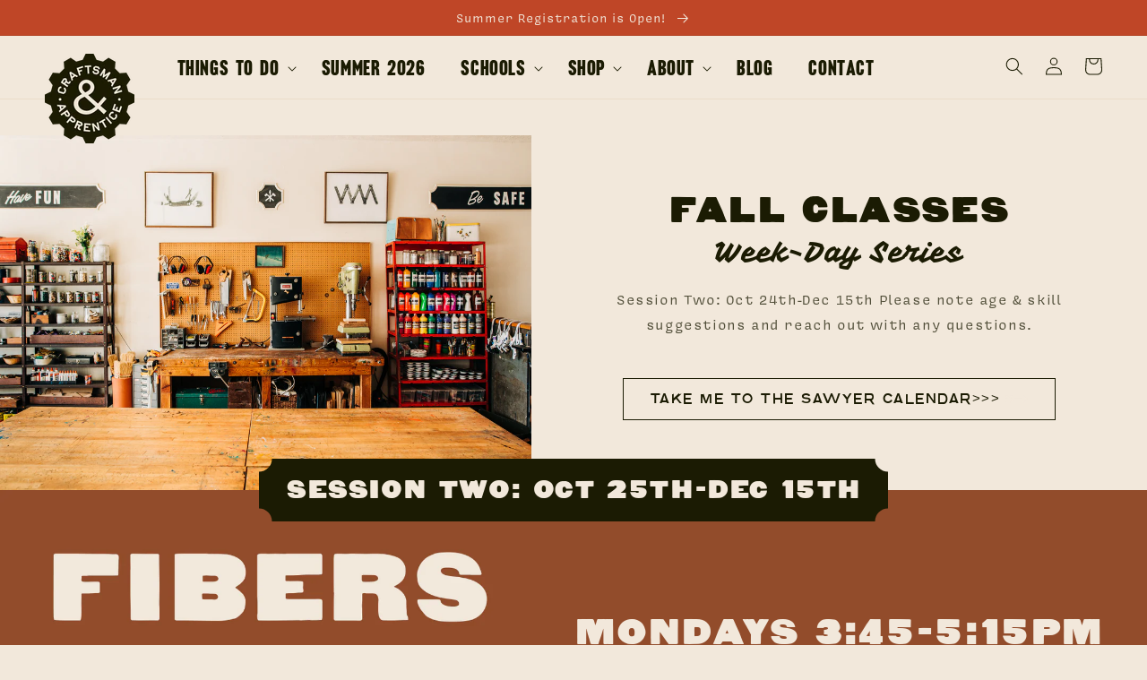

--- FILE ---
content_type: text/html; charset=utf-8
request_url: https://craftsmanandapprentice.com/blogs/fall-classes
body_size: 19207
content:

<html class="no-js" lang="en">
  <head>
    <meta charset="utf-8">
    <meta http-equiv="X-UA-Compatible" content="IE=edge">
    <meta name="viewport" content="width=device-width,initial-scale=1">
    <meta name="theme-color" content="">
    <link rel="canonical" href="https://craftsmanandapprentice.com/blogs/fall-classes">
    <link rel="preconnect" href="https://cdn.shopify.com" crossorigin><link rel="icon" type="image/png" href="//craftsmanandapprentice.com/cdn/shop/files/icon_gearAmpersand_2x_866f9c3b-33a0-4fbd-baf2-6d88fd36d7e2_32x32.png?v=1630081887"><link rel="preconnect" href="https://fonts.shopifycdn.com" crossorigin><title>Fall Classes</title>

    

    

<meta property="og:site_name" content="Craftsman &amp; Apprentice">
<meta property="og:url" content="https://craftsmanandapprentice.com/blogs/fall-classes">
<meta property="og:title" content="Fall Classes">
<meta property="og:type" content="website">
<meta property="og:description" content="Craftsman &amp; Apprentice is a community of makers and educators who believe in the power of creative build-play and handcraft traditions. We provide community-based creative experiences that deepen our connection to ourselves, each other, and the world around us. "><meta property="og:image" content="http://craftsmanandapprentice.com/cdn/shop/files/ca_socialshare.jpg?v=1633575166">
  <meta property="og:image:secure_url" content="https://craftsmanandapprentice.com/cdn/shop/files/ca_socialshare.jpg?v=1633575166">
  <meta property="og:image:width" content="1200">
  <meta property="og:image:height" content="628"><meta name="twitter:card" content="summary_large_image">
<meta name="twitter:title" content="Fall Classes">
<meta name="twitter:description" content="Craftsman &amp; Apprentice is a community of makers and educators who believe in the power of creative build-play and handcraft traditions. We provide community-based creative experiences that deepen our connection to ourselves, each other, and the world around us. ">


    <script src="//craftsmanandapprentice.com/cdn/shop/t/3/assets/global.js?v=147515026012967767391629928261" defer="defer"></script>
    <script>window.performance && window.performance.mark && window.performance.mark('shopify.content_for_header.start');</script><meta name="facebook-domain-verification" content="slvyfyani81153l3vrgidk0q5hudjj">
<meta name="google-site-verification" content="yZXriOacARC2fl-iGMT-Ma5pfMJ7Gd2QNp7g-8LOEYo">
<meta id="shopify-digital-wallet" name="shopify-digital-wallet" content="/59725512883/digital_wallets/dialog">
<meta name="shopify-checkout-api-token" content="47fd5a538c13c5ee4fa21a029351c16b">
<meta id="in-context-paypal-metadata" data-shop-id="59725512883" data-venmo-supported="false" data-environment="production" data-locale="en_US" data-paypal-v4="true" data-currency="USD">
<link rel="alternate" type="application/atom+xml" title="Feed" href="/blogs/fall-classes.atom" />
<script async="async" src="/checkouts/internal/preloads.js?locale=en-US"></script>
<link rel="preconnect" href="https://shop.app" crossorigin="anonymous">
<script async="async" src="https://shop.app/checkouts/internal/preloads.js?locale=en-US&shop_id=59725512883" crossorigin="anonymous"></script>
<script id="apple-pay-shop-capabilities" type="application/json">{"shopId":59725512883,"countryCode":"US","currencyCode":"USD","merchantCapabilities":["supports3DS"],"merchantId":"gid:\/\/shopify\/Shop\/59725512883","merchantName":"Craftsman \u0026 Apprentice","requiredBillingContactFields":["postalAddress","email"],"requiredShippingContactFields":["postalAddress","email"],"shippingType":"shipping","supportedNetworks":["visa","masterCard","amex","discover","elo","jcb"],"total":{"type":"pending","label":"Craftsman \u0026 Apprentice","amount":"1.00"},"shopifyPaymentsEnabled":true,"supportsSubscriptions":true}</script>
<script id="shopify-features" type="application/json">{"accessToken":"47fd5a538c13c5ee4fa21a029351c16b","betas":["rich-media-storefront-analytics"],"domain":"craftsmanandapprentice.com","predictiveSearch":true,"shopId":59725512883,"locale":"en"}</script>
<script>var Shopify = Shopify || {};
Shopify.shop = "craftsman-apprentice-dev.myshopify.com";
Shopify.locale = "en";
Shopify.currency = {"active":"USD","rate":"1.0"};
Shopify.country = "US";
Shopify.theme = {"name":"C\u0026A V1","id":126599725235,"schema_name":"Dawn","schema_version":"1.1.0","theme_store_id":null,"role":"main"};
Shopify.theme.handle = "null";
Shopify.theme.style = {"id":null,"handle":null};
Shopify.cdnHost = "craftsmanandapprentice.com/cdn";
Shopify.routes = Shopify.routes || {};
Shopify.routes.root = "/";</script>
<script type="module">!function(o){(o.Shopify=o.Shopify||{}).modules=!0}(window);</script>
<script>!function(o){function n(){var o=[];function n(){o.push(Array.prototype.slice.apply(arguments))}return n.q=o,n}var t=o.Shopify=o.Shopify||{};t.loadFeatures=n(),t.autoloadFeatures=n()}(window);</script>
<script>
  window.ShopifyPay = window.ShopifyPay || {};
  window.ShopifyPay.apiHost = "shop.app\/pay";
  window.ShopifyPay.redirectState = null;
</script>
<script id="shop-js-analytics" type="application/json">{"pageType":"blog"}</script>
<script defer="defer" async type="module" src="//craftsmanandapprentice.com/cdn/shopifycloud/shop-js/modules/v2/client.init-shop-cart-sync_C5BV16lS.en.esm.js"></script>
<script defer="defer" async type="module" src="//craftsmanandapprentice.com/cdn/shopifycloud/shop-js/modules/v2/chunk.common_CygWptCX.esm.js"></script>
<script type="module">
  await import("//craftsmanandapprentice.com/cdn/shopifycloud/shop-js/modules/v2/client.init-shop-cart-sync_C5BV16lS.en.esm.js");
await import("//craftsmanandapprentice.com/cdn/shopifycloud/shop-js/modules/v2/chunk.common_CygWptCX.esm.js");

  window.Shopify.SignInWithShop?.initShopCartSync?.({"fedCMEnabled":true,"windoidEnabled":true});

</script>
<script>
  window.Shopify = window.Shopify || {};
  if (!window.Shopify.featureAssets) window.Shopify.featureAssets = {};
  window.Shopify.featureAssets['shop-js'] = {"shop-cart-sync":["modules/v2/client.shop-cart-sync_ZFArdW7E.en.esm.js","modules/v2/chunk.common_CygWptCX.esm.js"],"init-fed-cm":["modules/v2/client.init-fed-cm_CmiC4vf6.en.esm.js","modules/v2/chunk.common_CygWptCX.esm.js"],"shop-button":["modules/v2/client.shop-button_tlx5R9nI.en.esm.js","modules/v2/chunk.common_CygWptCX.esm.js"],"shop-cash-offers":["modules/v2/client.shop-cash-offers_DOA2yAJr.en.esm.js","modules/v2/chunk.common_CygWptCX.esm.js","modules/v2/chunk.modal_D71HUcav.esm.js"],"init-windoid":["modules/v2/client.init-windoid_sURxWdc1.en.esm.js","modules/v2/chunk.common_CygWptCX.esm.js"],"shop-toast-manager":["modules/v2/client.shop-toast-manager_ClPi3nE9.en.esm.js","modules/v2/chunk.common_CygWptCX.esm.js"],"init-shop-email-lookup-coordinator":["modules/v2/client.init-shop-email-lookup-coordinator_B8hsDcYM.en.esm.js","modules/v2/chunk.common_CygWptCX.esm.js"],"init-shop-cart-sync":["modules/v2/client.init-shop-cart-sync_C5BV16lS.en.esm.js","modules/v2/chunk.common_CygWptCX.esm.js"],"avatar":["modules/v2/client.avatar_BTnouDA3.en.esm.js"],"pay-button":["modules/v2/client.pay-button_FdsNuTd3.en.esm.js","modules/v2/chunk.common_CygWptCX.esm.js"],"init-customer-accounts":["modules/v2/client.init-customer-accounts_DxDtT_ad.en.esm.js","modules/v2/client.shop-login-button_C5VAVYt1.en.esm.js","modules/v2/chunk.common_CygWptCX.esm.js","modules/v2/chunk.modal_D71HUcav.esm.js"],"init-shop-for-new-customer-accounts":["modules/v2/client.init-shop-for-new-customer-accounts_ChsxoAhi.en.esm.js","modules/v2/client.shop-login-button_C5VAVYt1.en.esm.js","modules/v2/chunk.common_CygWptCX.esm.js","modules/v2/chunk.modal_D71HUcav.esm.js"],"shop-login-button":["modules/v2/client.shop-login-button_C5VAVYt1.en.esm.js","modules/v2/chunk.common_CygWptCX.esm.js","modules/v2/chunk.modal_D71HUcav.esm.js"],"init-customer-accounts-sign-up":["modules/v2/client.init-customer-accounts-sign-up_CPSyQ0Tj.en.esm.js","modules/v2/client.shop-login-button_C5VAVYt1.en.esm.js","modules/v2/chunk.common_CygWptCX.esm.js","modules/v2/chunk.modal_D71HUcav.esm.js"],"shop-follow-button":["modules/v2/client.shop-follow-button_Cva4Ekp9.en.esm.js","modules/v2/chunk.common_CygWptCX.esm.js","modules/v2/chunk.modal_D71HUcav.esm.js"],"checkout-modal":["modules/v2/client.checkout-modal_BPM8l0SH.en.esm.js","modules/v2/chunk.common_CygWptCX.esm.js","modules/v2/chunk.modal_D71HUcav.esm.js"],"lead-capture":["modules/v2/client.lead-capture_Bi8yE_yS.en.esm.js","modules/v2/chunk.common_CygWptCX.esm.js","modules/v2/chunk.modal_D71HUcav.esm.js"],"shop-login":["modules/v2/client.shop-login_D6lNrXab.en.esm.js","modules/v2/chunk.common_CygWptCX.esm.js","modules/v2/chunk.modal_D71HUcav.esm.js"],"payment-terms":["modules/v2/client.payment-terms_CZxnsJam.en.esm.js","modules/v2/chunk.common_CygWptCX.esm.js","modules/v2/chunk.modal_D71HUcav.esm.js"]};
</script>
<script>(function() {
  var isLoaded = false;
  function asyncLoad() {
    if (isLoaded) return;
    isLoaded = true;
    var urls = ["https:\/\/chimpstatic.com\/mcjs-connected\/js\/users\/7777cff5820f023b34afdc81d\/a4ccb2f9f0b5964f45aeae1ef.js?shop=craftsman-apprentice-dev.myshopify.com"];
    for (var i = 0; i < urls.length; i++) {
      var s = document.createElement('script');
      s.type = 'text/javascript';
      s.async = true;
      s.src = urls[i];
      var x = document.getElementsByTagName('script')[0];
      x.parentNode.insertBefore(s, x);
    }
  };
  if(window.attachEvent) {
    window.attachEvent('onload', asyncLoad);
  } else {
    window.addEventListener('load', asyncLoad, false);
  }
})();</script>
<script id="__st">var __st={"a":59725512883,"offset":-25200,"reqid":"6ec865f6-8b72-469e-93a2-b699d09386cd-1768634312","pageurl":"craftsmanandapprentice.com\/blogs\/fall-classes","s":"blogs-88026710259","u":"841829b2a67b","p":"blog","rtyp":"blog","rid":88026710259};</script>
<script>window.ShopifyPaypalV4VisibilityTracking = true;</script>
<script id="captcha-bootstrap">!function(){'use strict';const t='contact',e='account',n='new_comment',o=[[t,t],['blogs',n],['comments',n],[t,'customer']],c=[[e,'customer_login'],[e,'guest_login'],[e,'recover_customer_password'],[e,'create_customer']],r=t=>t.map((([t,e])=>`form[action*='/${t}']:not([data-nocaptcha='true']) input[name='form_type'][value='${e}']`)).join(','),a=t=>()=>t?[...document.querySelectorAll(t)].map((t=>t.form)):[];function s(){const t=[...o],e=r(t);return a(e)}const i='password',u='form_key',d=['recaptcha-v3-token','g-recaptcha-response','h-captcha-response',i],f=()=>{try{return window.sessionStorage}catch{return}},m='__shopify_v',_=t=>t.elements[u];function p(t,e,n=!1){try{const o=window.sessionStorage,c=JSON.parse(o.getItem(e)),{data:r}=function(t){const{data:e,action:n}=t;return t[m]||n?{data:e,action:n}:{data:t,action:n}}(c);for(const[e,n]of Object.entries(r))t.elements[e]&&(t.elements[e].value=n);n&&o.removeItem(e)}catch(o){console.error('form repopulation failed',{error:o})}}const l='form_type',E='cptcha';function T(t){t.dataset[E]=!0}const w=window,h=w.document,L='Shopify',v='ce_forms',y='captcha';let A=!1;((t,e)=>{const n=(g='f06e6c50-85a8-45c8-87d0-21a2b65856fe',I='https://cdn.shopify.com/shopifycloud/storefront-forms-hcaptcha/ce_storefront_forms_captcha_hcaptcha.v1.5.2.iife.js',D={infoText:'Protected by hCaptcha',privacyText:'Privacy',termsText:'Terms'},(t,e,n)=>{const o=w[L][v],c=o.bindForm;if(c)return c(t,g,e,D).then(n);var r;o.q.push([[t,g,e,D],n]),r=I,A||(h.body.append(Object.assign(h.createElement('script'),{id:'captcha-provider',async:!0,src:r})),A=!0)});var g,I,D;w[L]=w[L]||{},w[L][v]=w[L][v]||{},w[L][v].q=[],w[L][y]=w[L][y]||{},w[L][y].protect=function(t,e){n(t,void 0,e),T(t)},Object.freeze(w[L][y]),function(t,e,n,w,h,L){const[v,y,A,g]=function(t,e,n){const i=e?o:[],u=t?c:[],d=[...i,...u],f=r(d),m=r(i),_=r(d.filter((([t,e])=>n.includes(e))));return[a(f),a(m),a(_),s()]}(w,h,L),I=t=>{const e=t.target;return e instanceof HTMLFormElement?e:e&&e.form},D=t=>v().includes(t);t.addEventListener('submit',(t=>{const e=I(t);if(!e)return;const n=D(e)&&!e.dataset.hcaptchaBound&&!e.dataset.recaptchaBound,o=_(e),c=g().includes(e)&&(!o||!o.value);(n||c)&&t.preventDefault(),c&&!n&&(function(t){try{if(!f())return;!function(t){const e=f();if(!e)return;const n=_(t);if(!n)return;const o=n.value;o&&e.removeItem(o)}(t);const e=Array.from(Array(32),(()=>Math.random().toString(36)[2])).join('');!function(t,e){_(t)||t.append(Object.assign(document.createElement('input'),{type:'hidden',name:u})),t.elements[u].value=e}(t,e),function(t,e){const n=f();if(!n)return;const o=[...t.querySelectorAll(`input[type='${i}']`)].map((({name:t})=>t)),c=[...d,...o],r={};for(const[a,s]of new FormData(t).entries())c.includes(a)||(r[a]=s);n.setItem(e,JSON.stringify({[m]:1,action:t.action,data:r}))}(t,e)}catch(e){console.error('failed to persist form',e)}}(e),e.submit())}));const S=(t,e)=>{t&&!t.dataset[E]&&(n(t,e.some((e=>e===t))),T(t))};for(const o of['focusin','change'])t.addEventListener(o,(t=>{const e=I(t);D(e)&&S(e,y())}));const B=e.get('form_key'),M=e.get(l),P=B&&M;t.addEventListener('DOMContentLoaded',(()=>{const t=y();if(P)for(const e of t)e.elements[l].value===M&&p(e,B);[...new Set([...A(),...v().filter((t=>'true'===t.dataset.shopifyCaptcha))])].forEach((e=>S(e,t)))}))}(h,new URLSearchParams(w.location.search),n,t,e,['guest_login'])})(!0,!0)}();</script>
<script integrity="sha256-4kQ18oKyAcykRKYeNunJcIwy7WH5gtpwJnB7kiuLZ1E=" data-source-attribution="shopify.loadfeatures" defer="defer" src="//craftsmanandapprentice.com/cdn/shopifycloud/storefront/assets/storefront/load_feature-a0a9edcb.js" crossorigin="anonymous"></script>
<script crossorigin="anonymous" defer="defer" src="//craftsmanandapprentice.com/cdn/shopifycloud/storefront/assets/shopify_pay/storefront-65b4c6d7.js?v=20250812"></script>
<script data-source-attribution="shopify.dynamic_checkout.dynamic.init">var Shopify=Shopify||{};Shopify.PaymentButton=Shopify.PaymentButton||{isStorefrontPortableWallets:!0,init:function(){window.Shopify.PaymentButton.init=function(){};var t=document.createElement("script");t.src="https://craftsmanandapprentice.com/cdn/shopifycloud/portable-wallets/latest/portable-wallets.en.js",t.type="module",document.head.appendChild(t)}};
</script>
<script data-source-attribution="shopify.dynamic_checkout.buyer_consent">
  function portableWalletsHideBuyerConsent(e){var t=document.getElementById("shopify-buyer-consent"),n=document.getElementById("shopify-subscription-policy-button");t&&n&&(t.classList.add("hidden"),t.setAttribute("aria-hidden","true"),n.removeEventListener("click",e))}function portableWalletsShowBuyerConsent(e){var t=document.getElementById("shopify-buyer-consent"),n=document.getElementById("shopify-subscription-policy-button");t&&n&&(t.classList.remove("hidden"),t.removeAttribute("aria-hidden"),n.addEventListener("click",e))}window.Shopify?.PaymentButton&&(window.Shopify.PaymentButton.hideBuyerConsent=portableWalletsHideBuyerConsent,window.Shopify.PaymentButton.showBuyerConsent=portableWalletsShowBuyerConsent);
</script>
<script data-source-attribution="shopify.dynamic_checkout.cart.bootstrap">document.addEventListener("DOMContentLoaded",(function(){function t(){return document.querySelector("shopify-accelerated-checkout-cart, shopify-accelerated-checkout")}if(t())Shopify.PaymentButton.init();else{new MutationObserver((function(e,n){t()&&(Shopify.PaymentButton.init(),n.disconnect())})).observe(document.body,{childList:!0,subtree:!0})}}));
</script>
<link id="shopify-accelerated-checkout-styles" rel="stylesheet" media="screen" href="https://craftsmanandapprentice.com/cdn/shopifycloud/portable-wallets/latest/accelerated-checkout-backwards-compat.css" crossorigin="anonymous">
<style id="shopify-accelerated-checkout-cart">
        #shopify-buyer-consent {
  margin-top: 1em;
  display: inline-block;
  width: 100%;
}

#shopify-buyer-consent.hidden {
  display: none;
}

#shopify-subscription-policy-button {
  background: none;
  border: none;
  padding: 0;
  text-decoration: underline;
  font-size: inherit;
  cursor: pointer;
}

#shopify-subscription-policy-button::before {
  box-shadow: none;
}

      </style>
<script id="sections-script" data-sections="header" defer="defer" src="//craftsmanandapprentice.com/cdn/shop/t/3/compiled_assets/scripts.js?v=3886"></script>
<script>window.performance && window.performance.mark && window.performance.mark('shopify.content_for_header.end');</script>


    <style data-shopify>
      @font-face {
  font-family: Assistant;
  font-weight: 400;
  font-style: normal;
  font-display: swap;
  src: url("//craftsmanandapprentice.com/cdn/fonts/assistant/assistant_n4.9120912a469cad1cc292572851508ca49d12e768.woff2") format("woff2"),
       url("//craftsmanandapprentice.com/cdn/fonts/assistant/assistant_n4.6e9875ce64e0fefcd3f4446b7ec9036b3ddd2985.woff") format("woff");
}

      @font-face {
  font-family: Assistant;
  font-weight: 700;
  font-style: normal;
  font-display: swap;
  src: url("//craftsmanandapprentice.com/cdn/fonts/assistant/assistant_n7.bf44452348ec8b8efa3aa3068825305886b1c83c.woff2") format("woff2"),
       url("//craftsmanandapprentice.com/cdn/fonts/assistant/assistant_n7.0c887fee83f6b3bda822f1150b912c72da0f7b64.woff") format("woff");
}

      
      
      @font-face {
  font-family: Assistant;
  font-weight: 400;
  font-style: normal;
  font-display: swap;
  src: url("//craftsmanandapprentice.com/cdn/fonts/assistant/assistant_n4.9120912a469cad1cc292572851508ca49d12e768.woff2") format("woff2"),
       url("//craftsmanandapprentice.com/cdn/fonts/assistant/assistant_n4.6e9875ce64e0fefcd3f4446b7ec9036b3ddd2985.woff") format("woff");
}


      :root {
        --font-body-family: Assistant, sans-serif;
        --font-body-style: normal;
        --font-body-weight: 400;

        --font-heading-family: Assistant, sans-serif;
        --font-heading-style: normal;
        --font-heading-weight: 400;

        --color-base-text: 27, 27, 3;
        --color-base-background-1: 242, 232, 219;
        --color-base-background-2: 229, 217, 202;
        --color-base-solid-button-labels: 242, 232, 219;
        --color-base-outline-button-labels: 27, 27, 3;
        --color-base-accent-1: 27, 27, 3;
        --color-base-accent-2: 191, 70, 39;
        --payment-terms-background-color: #f2e8db;

        --page-width: 160rem;
      }

      *,
      *::before,
      *::after {
        box-sizing: inherit;
      }

      html {
        box-sizing: border-box;
        font-size: 62.5%;
        height: 100%;
      }

      body {
        display: grid;
        grid-template-rows: auto auto 1fr auto;
        grid-template-columns: 100%;
        min-height: 100%;
        margin: 0;
        font-size: 1.5rem;
        letter-spacing: 0.06rem;
        line-height: 1.8;
        font-family: var(--font-body-family);
        font-style: var(--font-body-style);
        font-weight: var(--font-body-weight);
      }

      @media screen and (min-width: 750px) {
        body {
          font-size: 1.6rem;
        }
      }
    </style>

    <link rel="stylesheet" href="https://use.typekit.net/rym5qun.css">

    <link href="//craftsmanandapprentice.com/cdn/shop/t/3/assets/base.css?v=175837355315789891321629928245" rel="stylesheet" type="text/css" media="all" />
    <link href="//craftsmanandapprentice.com/cdn/shop/t/3/assets/customize.css?v=18010935178192297671633550726" rel="stylesheet" type="text/css" media="all" />
<link rel="preload" as="font" href="//craftsmanandapprentice.com/cdn/fonts/assistant/assistant_n4.9120912a469cad1cc292572851508ca49d12e768.woff2" type="font/woff2" crossorigin><link rel="preload" as="font" href="//craftsmanandapprentice.com/cdn/fonts/assistant/assistant_n4.9120912a469cad1cc292572851508ca49d12e768.woff2" type="font/woff2" crossorigin><script>document.documentElement.className = document.documentElement.className.replace('no-js', 'js');</script>
  <link href="https://monorail-edge.shopifysvc.com" rel="dns-prefetch">
<script>(function(){if ("sendBeacon" in navigator && "performance" in window) {try {var session_token_from_headers = performance.getEntriesByType('navigation')[0].serverTiming.find(x => x.name == '_s').description;} catch {var session_token_from_headers = undefined;}var session_cookie_matches = document.cookie.match(/_shopify_s=([^;]*)/);var session_token_from_cookie = session_cookie_matches && session_cookie_matches.length === 2 ? session_cookie_matches[1] : "";var session_token = session_token_from_headers || session_token_from_cookie || "";function handle_abandonment_event(e) {var entries = performance.getEntries().filter(function(entry) {return /monorail-edge.shopifysvc.com/.test(entry.name);});if (!window.abandonment_tracked && entries.length === 0) {window.abandonment_tracked = true;var currentMs = Date.now();var navigation_start = performance.timing.navigationStart;var payload = {shop_id: 59725512883,url: window.location.href,navigation_start,duration: currentMs - navigation_start,session_token,page_type: "blog"};window.navigator.sendBeacon("https://monorail-edge.shopifysvc.com/v1/produce", JSON.stringify({schema_id: "online_store_buyer_site_abandonment/1.1",payload: payload,metadata: {event_created_at_ms: currentMs,event_sent_at_ms: currentMs}}));}}window.addEventListener('pagehide', handle_abandonment_event);}}());</script>
<script id="web-pixels-manager-setup">(function e(e,d,r,n,o){if(void 0===o&&(o={}),!Boolean(null===(a=null===(i=window.Shopify)||void 0===i?void 0:i.analytics)||void 0===a?void 0:a.replayQueue)){var i,a;window.Shopify=window.Shopify||{};var t=window.Shopify;t.analytics=t.analytics||{};var s=t.analytics;s.replayQueue=[],s.publish=function(e,d,r){return s.replayQueue.push([e,d,r]),!0};try{self.performance.mark("wpm:start")}catch(e){}var l=function(){var e={modern:/Edge?\/(1{2}[4-9]|1[2-9]\d|[2-9]\d{2}|\d{4,})\.\d+(\.\d+|)|Firefox\/(1{2}[4-9]|1[2-9]\d|[2-9]\d{2}|\d{4,})\.\d+(\.\d+|)|Chrom(ium|e)\/(9{2}|\d{3,})\.\d+(\.\d+|)|(Maci|X1{2}).+ Version\/(15\.\d+|(1[6-9]|[2-9]\d|\d{3,})\.\d+)([,.]\d+|)( \(\w+\)|)( Mobile\/\w+|) Safari\/|Chrome.+OPR\/(9{2}|\d{3,})\.\d+\.\d+|(CPU[ +]OS|iPhone[ +]OS|CPU[ +]iPhone|CPU IPhone OS|CPU iPad OS)[ +]+(15[._]\d+|(1[6-9]|[2-9]\d|\d{3,})[._]\d+)([._]\d+|)|Android:?[ /-](13[3-9]|1[4-9]\d|[2-9]\d{2}|\d{4,})(\.\d+|)(\.\d+|)|Android.+Firefox\/(13[5-9]|1[4-9]\d|[2-9]\d{2}|\d{4,})\.\d+(\.\d+|)|Android.+Chrom(ium|e)\/(13[3-9]|1[4-9]\d|[2-9]\d{2}|\d{4,})\.\d+(\.\d+|)|SamsungBrowser\/([2-9]\d|\d{3,})\.\d+/,legacy:/Edge?\/(1[6-9]|[2-9]\d|\d{3,})\.\d+(\.\d+|)|Firefox\/(5[4-9]|[6-9]\d|\d{3,})\.\d+(\.\d+|)|Chrom(ium|e)\/(5[1-9]|[6-9]\d|\d{3,})\.\d+(\.\d+|)([\d.]+$|.*Safari\/(?![\d.]+ Edge\/[\d.]+$))|(Maci|X1{2}).+ Version\/(10\.\d+|(1[1-9]|[2-9]\d|\d{3,})\.\d+)([,.]\d+|)( \(\w+\)|)( Mobile\/\w+|) Safari\/|Chrome.+OPR\/(3[89]|[4-9]\d|\d{3,})\.\d+\.\d+|(CPU[ +]OS|iPhone[ +]OS|CPU[ +]iPhone|CPU IPhone OS|CPU iPad OS)[ +]+(10[._]\d+|(1[1-9]|[2-9]\d|\d{3,})[._]\d+)([._]\d+|)|Android:?[ /-](13[3-9]|1[4-9]\d|[2-9]\d{2}|\d{4,})(\.\d+|)(\.\d+|)|Mobile Safari.+OPR\/([89]\d|\d{3,})\.\d+\.\d+|Android.+Firefox\/(13[5-9]|1[4-9]\d|[2-9]\d{2}|\d{4,})\.\d+(\.\d+|)|Android.+Chrom(ium|e)\/(13[3-9]|1[4-9]\d|[2-9]\d{2}|\d{4,})\.\d+(\.\d+|)|Android.+(UC? ?Browser|UCWEB|U3)[ /]?(15\.([5-9]|\d{2,})|(1[6-9]|[2-9]\d|\d{3,})\.\d+)\.\d+|SamsungBrowser\/(5\.\d+|([6-9]|\d{2,})\.\d+)|Android.+MQ{2}Browser\/(14(\.(9|\d{2,})|)|(1[5-9]|[2-9]\d|\d{3,})(\.\d+|))(\.\d+|)|K[Aa][Ii]OS\/(3\.\d+|([4-9]|\d{2,})\.\d+)(\.\d+|)/},d=e.modern,r=e.legacy,n=navigator.userAgent;return n.match(d)?"modern":n.match(r)?"legacy":"unknown"}(),u="modern"===l?"modern":"legacy",c=(null!=n?n:{modern:"",legacy:""})[u],f=function(e){return[e.baseUrl,"/wpm","/b",e.hashVersion,"modern"===e.buildTarget?"m":"l",".js"].join("")}({baseUrl:d,hashVersion:r,buildTarget:u}),m=function(e){var d=e.version,r=e.bundleTarget,n=e.surface,o=e.pageUrl,i=e.monorailEndpoint;return{emit:function(e){var a=e.status,t=e.errorMsg,s=(new Date).getTime(),l=JSON.stringify({metadata:{event_sent_at_ms:s},events:[{schema_id:"web_pixels_manager_load/3.1",payload:{version:d,bundle_target:r,page_url:o,status:a,surface:n,error_msg:t},metadata:{event_created_at_ms:s}}]});if(!i)return console&&console.warn&&console.warn("[Web Pixels Manager] No Monorail endpoint provided, skipping logging."),!1;try{return self.navigator.sendBeacon.bind(self.navigator)(i,l)}catch(e){}var u=new XMLHttpRequest;try{return u.open("POST",i,!0),u.setRequestHeader("Content-Type","text/plain"),u.send(l),!0}catch(e){return console&&console.warn&&console.warn("[Web Pixels Manager] Got an unhandled error while logging to Monorail."),!1}}}}({version:r,bundleTarget:l,surface:e.surface,pageUrl:self.location.href,monorailEndpoint:e.monorailEndpoint});try{o.browserTarget=l,function(e){var d=e.src,r=e.async,n=void 0===r||r,o=e.onload,i=e.onerror,a=e.sri,t=e.scriptDataAttributes,s=void 0===t?{}:t,l=document.createElement("script"),u=document.querySelector("head"),c=document.querySelector("body");if(l.async=n,l.src=d,a&&(l.integrity=a,l.crossOrigin="anonymous"),s)for(var f in s)if(Object.prototype.hasOwnProperty.call(s,f))try{l.dataset[f]=s[f]}catch(e){}if(o&&l.addEventListener("load",o),i&&l.addEventListener("error",i),u)u.appendChild(l);else{if(!c)throw new Error("Did not find a head or body element to append the script");c.appendChild(l)}}({src:f,async:!0,onload:function(){if(!function(){var e,d;return Boolean(null===(d=null===(e=window.Shopify)||void 0===e?void 0:e.analytics)||void 0===d?void 0:d.initialized)}()){var d=window.webPixelsManager.init(e)||void 0;if(d){var r=window.Shopify.analytics;r.replayQueue.forEach((function(e){var r=e[0],n=e[1],o=e[2];d.publishCustomEvent(r,n,o)})),r.replayQueue=[],r.publish=d.publishCustomEvent,r.visitor=d.visitor,r.initialized=!0}}},onerror:function(){return m.emit({status:"failed",errorMsg:"".concat(f," has failed to load")})},sri:function(e){var d=/^sha384-[A-Za-z0-9+/=]+$/;return"string"==typeof e&&d.test(e)}(c)?c:"",scriptDataAttributes:o}),m.emit({status:"loading"})}catch(e){m.emit({status:"failed",errorMsg:(null==e?void 0:e.message)||"Unknown error"})}}})({shopId: 59725512883,storefrontBaseUrl: "https://craftsmanandapprentice.com",extensionsBaseUrl: "https://extensions.shopifycdn.com/cdn/shopifycloud/web-pixels-manager",monorailEndpoint: "https://monorail-edge.shopifysvc.com/unstable/produce_batch",surface: "storefront-renderer",enabledBetaFlags: ["2dca8a86"],webPixelsConfigList: [{"id":"535920883","configuration":"{\"config\":\"{\\\"pixel_id\\\":\\\"GT-WFM3QHN\\\",\\\"target_country\\\":\\\"US\\\",\\\"gtag_events\\\":[{\\\"type\\\":\\\"purchase\\\",\\\"action_label\\\":\\\"MC-RBQV6RFW5N\\\"},{\\\"type\\\":\\\"page_view\\\",\\\"action_label\\\":\\\"MC-RBQV6RFW5N\\\"},{\\\"type\\\":\\\"view_item\\\",\\\"action_label\\\":\\\"MC-RBQV6RFW5N\\\"}],\\\"enable_monitoring_mode\\\":false}\"}","eventPayloadVersion":"v1","runtimeContext":"OPEN","scriptVersion":"b2a88bafab3e21179ed38636efcd8a93","type":"APP","apiClientId":1780363,"privacyPurposes":[],"dataSharingAdjustments":{"protectedCustomerApprovalScopes":["read_customer_address","read_customer_email","read_customer_name","read_customer_personal_data","read_customer_phone"]}},{"id":"140017907","configuration":"{\"pixel_id\":\"239532574025230\",\"pixel_type\":\"facebook_pixel\",\"metaapp_system_user_token\":\"-\"}","eventPayloadVersion":"v1","runtimeContext":"OPEN","scriptVersion":"ca16bc87fe92b6042fbaa3acc2fbdaa6","type":"APP","apiClientId":2329312,"privacyPurposes":["ANALYTICS","MARKETING","SALE_OF_DATA"],"dataSharingAdjustments":{"protectedCustomerApprovalScopes":["read_customer_address","read_customer_email","read_customer_name","read_customer_personal_data","read_customer_phone"]}},{"id":"61800691","configuration":"{\"tagID\":\"2614005944931\"}","eventPayloadVersion":"v1","runtimeContext":"STRICT","scriptVersion":"18031546ee651571ed29edbe71a3550b","type":"APP","apiClientId":3009811,"privacyPurposes":["ANALYTICS","MARKETING","SALE_OF_DATA"],"dataSharingAdjustments":{"protectedCustomerApprovalScopes":["read_customer_address","read_customer_email","read_customer_name","read_customer_personal_data","read_customer_phone"]}},{"id":"65405171","eventPayloadVersion":"v1","runtimeContext":"LAX","scriptVersion":"1","type":"CUSTOM","privacyPurposes":["ANALYTICS"],"name":"Google Analytics tag (migrated)"},{"id":"shopify-app-pixel","configuration":"{}","eventPayloadVersion":"v1","runtimeContext":"STRICT","scriptVersion":"0450","apiClientId":"shopify-pixel","type":"APP","privacyPurposes":["ANALYTICS","MARKETING"]},{"id":"shopify-custom-pixel","eventPayloadVersion":"v1","runtimeContext":"LAX","scriptVersion":"0450","apiClientId":"shopify-pixel","type":"CUSTOM","privacyPurposes":["ANALYTICS","MARKETING"]}],isMerchantRequest: false,initData: {"shop":{"name":"Craftsman \u0026 Apprentice","paymentSettings":{"currencyCode":"USD"},"myshopifyDomain":"craftsman-apprentice-dev.myshopify.com","countryCode":"US","storefrontUrl":"https:\/\/craftsmanandapprentice.com"},"customer":null,"cart":null,"checkout":null,"productVariants":[],"purchasingCompany":null},},"https://craftsmanandapprentice.com/cdn","fcfee988w5aeb613cpc8e4bc33m6693e112",{"modern":"","legacy":""},{"shopId":"59725512883","storefrontBaseUrl":"https:\/\/craftsmanandapprentice.com","extensionBaseUrl":"https:\/\/extensions.shopifycdn.com\/cdn\/shopifycloud\/web-pixels-manager","surface":"storefront-renderer","enabledBetaFlags":"[\"2dca8a86\"]","isMerchantRequest":"false","hashVersion":"fcfee988w5aeb613cpc8e4bc33m6693e112","publish":"custom","events":"[[\"page_viewed\",{}]]"});</script><script>
  window.ShopifyAnalytics = window.ShopifyAnalytics || {};
  window.ShopifyAnalytics.meta = window.ShopifyAnalytics.meta || {};
  window.ShopifyAnalytics.meta.currency = 'USD';
  var meta = {"page":{"pageType":"blog","resourceType":"blog","resourceId":88026710259,"requestId":"6ec865f6-8b72-469e-93a2-b699d09386cd-1768634312"}};
  for (var attr in meta) {
    window.ShopifyAnalytics.meta[attr] = meta[attr];
  }
</script>
<script class="analytics">
  (function () {
    var customDocumentWrite = function(content) {
      var jquery = null;

      if (window.jQuery) {
        jquery = window.jQuery;
      } else if (window.Checkout && window.Checkout.$) {
        jquery = window.Checkout.$;
      }

      if (jquery) {
        jquery('body').append(content);
      }
    };

    var hasLoggedConversion = function(token) {
      if (token) {
        return document.cookie.indexOf('loggedConversion=' + token) !== -1;
      }
      return false;
    }

    var setCookieIfConversion = function(token) {
      if (token) {
        var twoMonthsFromNow = new Date(Date.now());
        twoMonthsFromNow.setMonth(twoMonthsFromNow.getMonth() + 2);

        document.cookie = 'loggedConversion=' + token + '; expires=' + twoMonthsFromNow;
      }
    }

    var trekkie = window.ShopifyAnalytics.lib = window.trekkie = window.trekkie || [];
    if (trekkie.integrations) {
      return;
    }
    trekkie.methods = [
      'identify',
      'page',
      'ready',
      'track',
      'trackForm',
      'trackLink'
    ];
    trekkie.factory = function(method) {
      return function() {
        var args = Array.prototype.slice.call(arguments);
        args.unshift(method);
        trekkie.push(args);
        return trekkie;
      };
    };
    for (var i = 0; i < trekkie.methods.length; i++) {
      var key = trekkie.methods[i];
      trekkie[key] = trekkie.factory(key);
    }
    trekkie.load = function(config) {
      trekkie.config = config || {};
      trekkie.config.initialDocumentCookie = document.cookie;
      var first = document.getElementsByTagName('script')[0];
      var script = document.createElement('script');
      script.type = 'text/javascript';
      script.onerror = function(e) {
        var scriptFallback = document.createElement('script');
        scriptFallback.type = 'text/javascript';
        scriptFallback.onerror = function(error) {
                var Monorail = {
      produce: function produce(monorailDomain, schemaId, payload) {
        var currentMs = new Date().getTime();
        var event = {
          schema_id: schemaId,
          payload: payload,
          metadata: {
            event_created_at_ms: currentMs,
            event_sent_at_ms: currentMs
          }
        };
        return Monorail.sendRequest("https://" + monorailDomain + "/v1/produce", JSON.stringify(event));
      },
      sendRequest: function sendRequest(endpointUrl, payload) {
        // Try the sendBeacon API
        if (window && window.navigator && typeof window.navigator.sendBeacon === 'function' && typeof window.Blob === 'function' && !Monorail.isIos12()) {
          var blobData = new window.Blob([payload], {
            type: 'text/plain'
          });

          if (window.navigator.sendBeacon(endpointUrl, blobData)) {
            return true;
          } // sendBeacon was not successful

        } // XHR beacon

        var xhr = new XMLHttpRequest();

        try {
          xhr.open('POST', endpointUrl);
          xhr.setRequestHeader('Content-Type', 'text/plain');
          xhr.send(payload);
        } catch (e) {
          console.log(e);
        }

        return false;
      },
      isIos12: function isIos12() {
        return window.navigator.userAgent.lastIndexOf('iPhone; CPU iPhone OS 12_') !== -1 || window.navigator.userAgent.lastIndexOf('iPad; CPU OS 12_') !== -1;
      }
    };
    Monorail.produce('monorail-edge.shopifysvc.com',
      'trekkie_storefront_load_errors/1.1',
      {shop_id: 59725512883,
      theme_id: 126599725235,
      app_name: "storefront",
      context_url: window.location.href,
      source_url: "//craftsmanandapprentice.com/cdn/s/trekkie.storefront.cd680fe47e6c39ca5d5df5f0a32d569bc48c0f27.min.js"});

        };
        scriptFallback.async = true;
        scriptFallback.src = '//craftsmanandapprentice.com/cdn/s/trekkie.storefront.cd680fe47e6c39ca5d5df5f0a32d569bc48c0f27.min.js';
        first.parentNode.insertBefore(scriptFallback, first);
      };
      script.async = true;
      script.src = '//craftsmanandapprentice.com/cdn/s/trekkie.storefront.cd680fe47e6c39ca5d5df5f0a32d569bc48c0f27.min.js';
      first.parentNode.insertBefore(script, first);
    };
    trekkie.load(
      {"Trekkie":{"appName":"storefront","development":false,"defaultAttributes":{"shopId":59725512883,"isMerchantRequest":null,"themeId":126599725235,"themeCityHash":"18392104715410098329","contentLanguage":"en","currency":"USD","eventMetadataId":"672bb098-d5a5-436d-adce-63222c26baa5"},"isServerSideCookieWritingEnabled":true,"monorailRegion":"shop_domain","enabledBetaFlags":["65f19447"]},"Session Attribution":{},"S2S":{"facebookCapiEnabled":false,"source":"trekkie-storefront-renderer","apiClientId":580111}}
    );

    var loaded = false;
    trekkie.ready(function() {
      if (loaded) return;
      loaded = true;

      window.ShopifyAnalytics.lib = window.trekkie;

      var originalDocumentWrite = document.write;
      document.write = customDocumentWrite;
      try { window.ShopifyAnalytics.merchantGoogleAnalytics.call(this); } catch(error) {};
      document.write = originalDocumentWrite;

      window.ShopifyAnalytics.lib.page(null,{"pageType":"blog","resourceType":"blog","resourceId":88026710259,"requestId":"6ec865f6-8b72-469e-93a2-b699d09386cd-1768634312","shopifyEmitted":true});

      var match = window.location.pathname.match(/checkouts\/(.+)\/(thank_you|post_purchase)/)
      var token = match? match[1]: undefined;
      if (!hasLoggedConversion(token)) {
        setCookieIfConversion(token);
        
      }
    });


        var eventsListenerScript = document.createElement('script');
        eventsListenerScript.async = true;
        eventsListenerScript.src = "//craftsmanandapprentice.com/cdn/shopifycloud/storefront/assets/shop_events_listener-3da45d37.js";
        document.getElementsByTagName('head')[0].appendChild(eventsListenerScript);

})();</script>
  <script>
  if (!window.ga || (window.ga && typeof window.ga !== 'function')) {
    window.ga = function ga() {
      (window.ga.q = window.ga.q || []).push(arguments);
      if (window.Shopify && window.Shopify.analytics && typeof window.Shopify.analytics.publish === 'function') {
        window.Shopify.analytics.publish("ga_stub_called", {}, {sendTo: "google_osp_migration"});
      }
      console.error("Shopify's Google Analytics stub called with:", Array.from(arguments), "\nSee https://help.shopify.com/manual/promoting-marketing/pixels/pixel-migration#google for more information.");
    };
    if (window.Shopify && window.Shopify.analytics && typeof window.Shopify.analytics.publish === 'function') {
      window.Shopify.analytics.publish("ga_stub_initialized", {}, {sendTo: "google_osp_migration"});
    }
  }
</script>
<script
  defer
  src="https://craftsmanandapprentice.com/cdn/shopifycloud/perf-kit/shopify-perf-kit-3.0.4.min.js"
  data-application="storefront-renderer"
  data-shop-id="59725512883"
  data-render-region="gcp-us-central1"
  data-page-type="blog"
  data-theme-instance-id="126599725235"
  data-theme-name="Dawn"
  data-theme-version="1.1.0"
  data-monorail-region="shop_domain"
  data-resource-timing-sampling-rate="10"
  data-shs="true"
  data-shs-beacon="true"
  data-shs-export-with-fetch="true"
  data-shs-logs-sample-rate="1"
  data-shs-beacon-endpoint="https://craftsmanandapprentice.com/api/collect"
></script>
</head>

  <body class="body-blog">
    <a class="skip-to-content-link button visually-hidden" href="#MainContent">
      Skip to content
    </a>

    <div id="shopify-section-announcement-bar" class="shopify-section"><div class="announcement-bar" role="region" aria-label="Announcement"  style="background-color:#bf4627;"><a href="/pages/summer-2026" class="announcement-bar__link link link--text focus-inset animate-arrow"><p class="announcement-bar__message h5" style="color:#f2e8db;">
                Summer Registration is Open!
<svg viewBox="0 0 14 10" fill="none" aria-hidden="true" focusable="false" role="presentation" class="icon icon-arrow" xmlns="http://www.w3.org/2000/svg">
  <path fill-rule="evenodd" clip-rule="evenodd" d="M8.537.808a.5.5 0 01.817-.162l4 4a.5.5 0 010 .708l-4 4a.5.5 0 11-.708-.708L11.793 5.5H1a.5.5 0 010-1h10.793L8.646 1.354a.5.5 0 01-.109-.546z" fill="currentColor">
</svg>

</p></a></div><div class="announcement-bar" role="region" aria-label="Announcement"  style="background-color:#bf4627;"></div>
</div>
    <div id="shopify-section-header" class="shopify-section"><link rel="stylesheet" href="//craftsmanandapprentice.com/cdn/shop/t/3/assets/component-list-menu.css?v=161614383810958508431629928251" media="print" onload="this.media='all'">
<link rel="stylesheet" href="//craftsmanandapprentice.com/cdn/shop/t/3/assets/component-search.css?v=167115570631985863841629928257" media="print" onload="this.media='all'">
<link rel="stylesheet" href="//craftsmanandapprentice.com/cdn/shop/t/3/assets/component-menu-drawer.css?v=97914993794422201501629928253" media="print" onload="this.media='all'">
<link rel="stylesheet" href="//craftsmanandapprentice.com/cdn/shop/t/3/assets/component-cart-notification.css?v=87135131402575196631629928249" media="print" onload="this.media='all'">

<noscript><link href="//craftsmanandapprentice.com/cdn/shop/t/3/assets/component-list-menu.css?v=161614383810958508431629928251" rel="stylesheet" type="text/css" media="all" /></noscript>
<noscript><link href="//craftsmanandapprentice.com/cdn/shop/t/3/assets/component-search.css?v=167115570631985863841629928257" rel="stylesheet" type="text/css" media="all" /></noscript>
<noscript><link href="//craftsmanandapprentice.com/cdn/shop/t/3/assets/component-menu-drawer.css?v=97914993794422201501629928253" rel="stylesheet" type="text/css" media="all" /></noscript>
<noscript><link href="//craftsmanandapprentice.com/cdn/shop/t/3/assets/component-cart-notification.css?v=87135131402575196631629928249" rel="stylesheet" type="text/css" media="all" /></noscript>

<style>
  header-drawer {
    justify-self: start;
    margin-left: -1.2rem;
  }

  @media screen and (min-width: 990px) {
    header-drawer {
      display: none;
    }
  }

  .menu-drawer-container {
    display: flex;
  }

  .list-menu {
    list-style: none;
    padding: 0;
    margin: 0;
  }

  .list-menu--inline {
    display: inline-flex;
    flex-wrap: wrap;
  }

  summary.list-menu__item {
    padding-right: 2.7rem;
  }

  .list-menu__item {
    display: flex;
    align-items: center;
    line-height: 1.3;
  }

  .list-menu__item--link {
    text-decoration: none;
    padding-bottom: 1rem;
    padding-top: 1rem;
    line-height: 1.8;
  }

  @media screen and (min-width: 750px) {
    .list-menu__item--link {
      padding-bottom: 0.5rem;
      padding-top: 0.5rem;
    }
  }
</style>

<script src="//craftsmanandapprentice.com/cdn/shop/t/3/assets/details-disclosure.js?v=113893937730261782131629928259" defer="defer"></script>
<script src="//craftsmanandapprentice.com/cdn/shop/t/3/assets/details-modal.js?v=42478746482685278681629928260" defer="defer"></script>
<script src="//craftsmanandapprentice.com/cdn/shop/t/3/assets/cart-notification.js?v=48848291506320193291629928246" defer="defer"></script>

<svg xmlns="http://www.w3.org/2000/svg" class="hidden">
  <symbol id="icon-search" viewbox="0 0 18 19" fill="none">
    <path fill-rule="evenodd" clip-rule="evenodd" d="M11.03 11.68A5.784 5.784 0 112.85 3.5a5.784 5.784 0 018.18 8.18zm.26 1.12a6.78 6.78 0 11.72-.7l5.4 5.4a.5.5 0 11-.71.7l-5.41-5.4z" fill="currentColor"/>
  </symbol>

  <symbol id="icon-close" class="icon icon-close" fill="none" viewBox="0 0 18 17">
    <path d="M.865 15.978a.5.5 0 00.707.707l7.433-7.431 7.579 7.282a.501.501 0 00.846-.37.5.5 0 00-.153-.351L9.712 8.546l7.417-7.416a.5.5 0 10-.707-.708L8.991 7.853 1.413.573a.5.5 0 10-.693.72l7.563 7.268-7.418 7.417z" fill="currentColor">
  </symbol>
</svg>
<sticky-header class="header-wrapper header-wrapper--border-bottom">
  <header class="header header--middle-left page-width header--has-menu"><header-drawer data-breakpoint="tablet">
        <details class="menu-drawer-container">
          <summary class="header__icon header__icon--menu header__icon--summary link link--text focus-inset" aria-label="Menu">
            <span>
              <svg xmlns="http://www.w3.org/2000/svg" aria-hidden="true" focusable="false" role="presentation" class="icon icon-hamburger" fill="none" viewBox="0 0 18 16">
  <path d="M1 .5a.5.5 0 100 1h15.71a.5.5 0 000-1H1zM.5 8a.5.5 0 01.5-.5h15.71a.5.5 0 010 1H1A.5.5 0 01.5 8zm0 7a.5.5 0 01.5-.5h15.71a.5.5 0 010 1H1a.5.5 0 01-.5-.5z" fill="currentColor">
</svg>

              <svg xmlns="http://www.w3.org/2000/svg" aria-hidden="true" focusable="false" role="presentation" class="icon icon-close" fill="none" viewBox="0 0 18 17">
  <path d="M.865 15.978a.5.5 0 00.707.707l7.433-7.431 7.579 7.282a.501.501 0 00.846-.37.5.5 0 00-.153-.351L9.712 8.546l7.417-7.416a.5.5 0 10-.707-.708L8.991 7.853 1.413.573a.5.5 0 10-.693.72l7.563 7.268-7.418 7.417z" fill="currentColor">
</svg>

            </span>
          </summary>
          <div id="menu-drawer" class="menu-drawer motion-reduce" tabindex="-1">
            <div class="menu-drawer__inner-container">
              <div class="menu-drawer__navigation-container">
                <nav class="menu-drawer__navigation">
                  <ul class="menu-drawer__menu list-menu" role="list"><li><details>
                            <summary class="menu-drawer__menu-item list-menu__item link link--text focus-inset">
                              Things to Do
                              <svg viewBox="0 0 14 10" fill="none" aria-hidden="true" focusable="false" role="presentation" class="icon icon-arrow" xmlns="http://www.w3.org/2000/svg">
  <path fill-rule="evenodd" clip-rule="evenodd" d="M8.537.808a.5.5 0 01.817-.162l4 4a.5.5 0 010 .708l-4 4a.5.5 0 11-.708-.708L11.793 5.5H1a.5.5 0 010-1h10.793L8.646 1.354a.5.5 0 01-.109-.546z" fill="currentColor">
</svg>

                              <svg aria-hidden="true" focusable="false" role="presentation" class="icon icon-caret" viewBox="0 0 10 6">
  <path fill-rule="evenodd" clip-rule="evenodd" d="M9.354.646a.5.5 0 00-.708 0L5 4.293 1.354.646a.5.5 0 00-.708.708l4 4a.5.5 0 00.708 0l4-4a.5.5 0 000-.708z" fill="currentColor">
</svg>

                            </summary>
                            <div id="link-Things to Do" class="menu-drawer__submenu motion-reduce" tabindex="-1">
                              <div class="menu-drawer__inner-submenu">
                                <button class="menu-drawer__close-button link link--text focus-inset" aria-expanded="true">
                                  <svg viewBox="0 0 14 10" fill="none" aria-hidden="true" focusable="false" role="presentation" class="icon icon-arrow" xmlns="http://www.w3.org/2000/svg">
  <path fill-rule="evenodd" clip-rule="evenodd" d="M8.537.808a.5.5 0 01.817-.162l4 4a.5.5 0 010 .708l-4 4a.5.5 0 11-.708-.708L11.793 5.5H1a.5.5 0 010-1h10.793L8.646 1.354a.5.5 0 01-.109-.546z" fill="currentColor">
</svg>

                                  Things to Do
                                </button>
                                <ul class="menu-drawer__menu list-menu" role="list" tabindex="-1"><li><a href="/pages/parties" class="menu-drawer__menu-item link link--text list-menu__item focus-inset">
                                          Parties
                                        </a></li><li><a href="/pages/fall-classes" class="menu-drawer__menu-item link link--text list-menu__item focus-inset">
                                          In-Shop Classes
                                        </a></li><li><a href="/pages/maker-club" class="menu-drawer__menu-item link link--text list-menu__item focus-inset">
                                          Maker Club
                                        </a></li><li><a href="/pages/school-break-camps" class="menu-drawer__menu-item link link--text list-menu__item focus-inset">
                                          School Break Camps
                                        </a></li><li><a href="/pages/summer-2026" class="menu-drawer__menu-item link link--text list-menu__item focus-inset">
                                          Summer
                                        </a></li><li><a href="/pages/camp-logistics" class="menu-drawer__menu-item link link--text list-menu__item focus-inset">
                                          Camp Logistics
                                        </a></li><li><a href="https://www.hisawyer.com/the-craftsman-apprentice/schedules/gift_cards" class="menu-drawer__menu-item link link--text list-menu__item focus-inset">
                                          Gift Cards
                                        </a></li></ul>
                              </div>
                            </div>
                          </details></li><li><a href="/pages/summer-2026" class="menu-drawer__menu-item list-menu__item link link--text focus-inset">
                            Summer 2026
                          </a></li><li><details>
                            <summary class="menu-drawer__menu-item list-menu__item link link--text focus-inset">
                              Schools
                              <svg viewBox="0 0 14 10" fill="none" aria-hidden="true" focusable="false" role="presentation" class="icon icon-arrow" xmlns="http://www.w3.org/2000/svg">
  <path fill-rule="evenodd" clip-rule="evenodd" d="M8.537.808a.5.5 0 01.817-.162l4 4a.5.5 0 010 .708l-4 4a.5.5 0 11-.708-.708L11.793 5.5H1a.5.5 0 010-1h10.793L8.646 1.354a.5.5 0 01-.109-.546z" fill="currentColor">
</svg>

                              <svg aria-hidden="true" focusable="false" role="presentation" class="icon icon-caret" viewBox="0 0 10 6">
  <path fill-rule="evenodd" clip-rule="evenodd" d="M9.354.646a.5.5 0 00-.708 0L5 4.293 1.354.646a.5.5 0 00-.708.708l4 4a.5.5 0 00.708 0l4-4a.5.5 0 000-.708z" fill="currentColor">
</svg>

                            </summary>
                            <div id="link-Schools" class="menu-drawer__submenu motion-reduce" tabindex="-1">
                              <div class="menu-drawer__inner-submenu">
                                <button class="menu-drawer__close-button link link--text focus-inset" aria-expanded="true">
                                  <svg viewBox="0 0 14 10" fill="none" aria-hidden="true" focusable="false" role="presentation" class="icon icon-arrow" xmlns="http://www.w3.org/2000/svg">
  <path fill-rule="evenodd" clip-rule="evenodd" d="M8.537.808a.5.5 0 01.817-.162l4 4a.5.5 0 010 .708l-4 4a.5.5 0 11-.708-.708L11.793 5.5H1a.5.5 0 010-1h10.793L8.646 1.354a.5.5 0 01-.109-.546z" fill="currentColor">
</svg>

                                  Schools
                                </button>
                                <ul class="menu-drawer__menu list-menu" role="list" tabindex="-1"><li><a href="/pages/about" class="menu-drawer__menu-item link link--text list-menu__item focus-inset">
                                          Our why
                                        </a></li><li><a href="/pages/enrichments" class="menu-drawer__menu-item link link--text list-menu__item focus-inset">
                                          Enrichment Programs
                                        </a></li><li><a href="/pages/field-trips" class="menu-drawer__menu-item link link--text list-menu__item focus-inset">
                                          Field Trips
                                        </a></li><li><a href="/pages/professional-development" class="menu-drawer__menu-item link link--text list-menu__item focus-inset">
                                          Professional Development
                                        </a></li><li><a href="/collections/teaching-tools" class="menu-drawer__menu-item link link--text list-menu__item focus-inset">
                                          Teaching Tools
                                        </a></li><li><a href="/pages/fundraisers" class="menu-drawer__menu-item link link--text list-menu__item focus-inset">
                                          Fundraisers
                                        </a></li></ul>
                              </div>
                            </div>
                          </details></li><li><details>
                            <summary class="menu-drawer__menu-item list-menu__item link link--text focus-inset">
                              Shop
                              <svg viewBox="0 0 14 10" fill="none" aria-hidden="true" focusable="false" role="presentation" class="icon icon-arrow" xmlns="http://www.w3.org/2000/svg">
  <path fill-rule="evenodd" clip-rule="evenodd" d="M8.537.808a.5.5 0 01.817-.162l4 4a.5.5 0 010 .708l-4 4a.5.5 0 11-.708-.708L11.793 5.5H1a.5.5 0 010-1h10.793L8.646 1.354a.5.5 0 01-.109-.546z" fill="currentColor">
</svg>

                              <svg aria-hidden="true" focusable="false" role="presentation" class="icon icon-caret" viewBox="0 0 10 6">
  <path fill-rule="evenodd" clip-rule="evenodd" d="M9.354.646a.5.5 0 00-.708 0L5 4.293 1.354.646a.5.5 0 00-.708.708l4 4a.5.5 0 00.708 0l4-4a.5.5 0 000-.708z" fill="currentColor">
</svg>

                            </summary>
                            <div id="link-Shop" class="menu-drawer__submenu motion-reduce" tabindex="-1">
                              <div class="menu-drawer__inner-submenu">
                                <button class="menu-drawer__close-button link link--text focus-inset" aria-expanded="true">
                                  <svg viewBox="0 0 14 10" fill="none" aria-hidden="true" focusable="false" role="presentation" class="icon icon-arrow" xmlns="http://www.w3.org/2000/svg">
  <path fill-rule="evenodd" clip-rule="evenodd" d="M8.537.808a.5.5 0 01.817-.162l4 4a.5.5 0 010 .708l-4 4a.5.5 0 11-.708-.708L11.793 5.5H1a.5.5 0 010-1h10.793L8.646 1.354a.5.5 0 01-.109-.546z" fill="currentColor">
</svg>

                                  Shop
                                </button>
                                <ul class="menu-drawer__menu list-menu" role="list" tabindex="-1"><li><a href="/products/maker-camp-book" class="menu-drawer__menu-item link link--text list-menu__item focus-inset">
                                          Book
                                        </a></li><li><a href="/collections/kits" class="menu-drawer__menu-item link link--text list-menu__item focus-inset">
                                          Swag
                                        </a></li><li><a href="/collections/teaching-tools" class="menu-drawer__menu-item link link--text list-menu__item focus-inset">
                                          Teaching Tools
                                        </a></li><li><a href="https://www.hisawyer.com/the-craftsman-apprentice/schedules/gift_cards" class="menu-drawer__menu-item link link--text list-menu__item focus-inset">
                                          Gift cards
                                        </a></li></ul>
                              </div>
                            </div>
                          </details></li><li><details>
                            <summary class="menu-drawer__menu-item list-menu__item link link--text focus-inset">
                              About
                              <svg viewBox="0 0 14 10" fill="none" aria-hidden="true" focusable="false" role="presentation" class="icon icon-arrow" xmlns="http://www.w3.org/2000/svg">
  <path fill-rule="evenodd" clip-rule="evenodd" d="M8.537.808a.5.5 0 01.817-.162l4 4a.5.5 0 010 .708l-4 4a.5.5 0 11-.708-.708L11.793 5.5H1a.5.5 0 010-1h10.793L8.646 1.354a.5.5 0 01-.109-.546z" fill="currentColor">
</svg>

                              <svg aria-hidden="true" focusable="false" role="presentation" class="icon icon-caret" viewBox="0 0 10 6">
  <path fill-rule="evenodd" clip-rule="evenodd" d="M9.354.646a.5.5 0 00-.708 0L5 4.293 1.354.646a.5.5 0 00-.708.708l4 4a.5.5 0 00.708 0l4-4a.5.5 0 000-.708z" fill="currentColor">
</svg>

                            </summary>
                            <div id="link-About" class="menu-drawer__submenu motion-reduce" tabindex="-1">
                              <div class="menu-drawer__inner-submenu">
                                <button class="menu-drawer__close-button link link--text focus-inset" aria-expanded="true">
                                  <svg viewBox="0 0 14 10" fill="none" aria-hidden="true" focusable="false" role="presentation" class="icon icon-arrow" xmlns="http://www.w3.org/2000/svg">
  <path fill-rule="evenodd" clip-rule="evenodd" d="M8.537.808a.5.5 0 01.817-.162l4 4a.5.5 0 010 .708l-4 4a.5.5 0 11-.708-.708L11.793 5.5H1a.5.5 0 010-1h10.793L8.646 1.354a.5.5 0 01-.109-.546z" fill="currentColor">
</svg>

                                  About
                                </button>
                                <ul class="menu-drawer__menu list-menu" role="list" tabindex="-1"><li><a href="/pages/about" class="menu-drawer__menu-item link link--text list-menu__item focus-inset">
                                          What/Why/How?
                                        </a></li><li><a href="/pages/who-we-are" class="menu-drawer__menu-item link link--text list-menu__item focus-inset">
                                          Our Team
                                        </a></li><li><a href="/pages/employment" class="menu-drawer__menu-item link link--text list-menu__item focus-inset">
                                          Employment
                                        </a></li><li><a href="/pages/the-shop-model" class="menu-drawer__menu-item link link--text list-menu__item focus-inset">
                                          The Shop Model
                                        </a></li><li><a href="/blogs/shop-talk" class="menu-drawer__menu-item link link--text list-menu__item focus-inset">
                                          Shop Talk Blog
                                        </a></li><li><a href="/pages/donations" class="menu-drawer__menu-item link link--text list-menu__item focus-inset">
                                          Material Donations
                                        </a></li><li><a href="/pages/event-policies" class="menu-drawer__menu-item link link--text list-menu__item focus-inset">
                                          Policies
                                        </a></li><li><a href="/pages/camp-logistics" class="menu-drawer__menu-item link link--text list-menu__item focus-inset">
                                          Camp Logistics
                                        </a></li></ul>
                              </div>
                            </div>
                          </details></li><li><a href="/blogs/shop-talk" class="menu-drawer__menu-item list-menu__item link link--text focus-inset">
                            BLOG
                          </a></li><li><a href="/pages/contact" class="menu-drawer__menu-item list-menu__item link link--text focus-inset">
                            Contact
                          </a></li></ul>
                </nav>
                <div class="menu-drawer__utility-links"><a href="/account/login" class="menu-drawer__account link link--text focus-inset h5">
                      <svg xmlns="http://www.w3.org/2000/svg" aria-hidden="true" focusable="false" role="presentation" class="icon icon-account" fill="none" viewBox="0 0 18 19">
  <path fill-rule="evenodd" clip-rule="evenodd" d="M6 4.5a3 3 0 116 0 3 3 0 01-6 0zm3-4a4 4 0 100 8 4 4 0 000-8zm5.58 12.15c1.12.82 1.83 2.24 1.91 4.85H1.51c.08-2.6.79-4.03 1.9-4.85C4.66 11.75 6.5 11.5 9 11.5s4.35.26 5.58 1.15zM9 10.5c-2.5 0-4.65.24-6.17 1.35C1.27 12.98.5 14.93.5 18v.5h17V18c0-3.07-.77-5.02-2.33-6.15-1.52-1.1-3.67-1.35-6.17-1.35z" fill="currentColor">
</svg>

Log in</a><ul class="list list-social list-unstyled" role="list"><li class="list-social__item">
                        <a href="https://facebook.com/craftsmanandapprentice" class="link link--text list-social__link" aria-describedby="a11y-external-message"><svg aria-hidden="true" focusable="false" role="presentation" class="icon icon-facebook" viewBox="0 0 18 18">
  <path fill="currentColor" d="M16.42.61c.27 0 .5.1.69.28.19.2.28.42.28.7v15.44c0 .27-.1.5-.28.69a.94.94 0 01-.7.28h-4.39v-6.7h2.25l.31-2.65h-2.56v-1.7c0-.4.1-.72.28-.93.18-.2.5-.32 1-.32h1.37V3.35c-.6-.06-1.27-.1-2.01-.1-1.01 0-1.83.3-2.45.9-.62.6-.93 1.44-.93 2.53v1.97H7.04v2.65h2.24V18H.98c-.28 0-.5-.1-.7-.28a.94.94 0 01-.28-.7V1.59c0-.27.1-.5.28-.69a.94.94 0 01.7-.28h15.44z">
</svg>
<span class="visually-hidden">Facebook</span>
                        </a>
                      </li><li class="list-social__item">
                        <a href="https://instagram.com/craftsmanandapprentice" class="link link--text list-social__link" aria-describedby="a11y-external-message"><svg aria-hidden="true" focusable="false" role="presentation" class="icon icon-instagram" viewBox="0 0 18 18">
  <path fill="currentColor" d="M8.77 1.58c2.34 0 2.62.01 3.54.05.86.04 1.32.18 1.63.3.41.17.7.35 1.01.66.3.3.5.6.65 1 .12.32.27.78.3 1.64.05.92.06 1.2.06 3.54s-.01 2.62-.05 3.54a4.79 4.79 0 01-.3 1.63c-.17.41-.35.7-.66 1.01-.3.3-.6.5-1.01.66-.31.12-.77.26-1.63.3-.92.04-1.2.05-3.54.05s-2.62 0-3.55-.05a4.79 4.79 0 01-1.62-.3c-.42-.16-.7-.35-1.01-.66-.31-.3-.5-.6-.66-1a4.87 4.87 0 01-.3-1.64c-.04-.92-.05-1.2-.05-3.54s0-2.62.05-3.54c.04-.86.18-1.32.3-1.63.16-.41.35-.7.66-1.01.3-.3.6-.5 1-.65.32-.12.78-.27 1.63-.3.93-.05 1.2-.06 3.55-.06zm0-1.58C6.39 0 6.09.01 5.15.05c-.93.04-1.57.2-2.13.4-.57.23-1.06.54-1.55 1.02C1 1.96.7 2.45.46 3.02c-.22.56-.37 1.2-.4 2.13C0 6.1 0 6.4 0 8.77s.01 2.68.05 3.61c.04.94.2 1.57.4 2.13.23.58.54 1.07 1.02 1.56.49.48.98.78 1.55 1.01.56.22 1.2.37 2.13.4.94.05 1.24.06 3.62.06 2.39 0 2.68-.01 3.62-.05.93-.04 1.57-.2 2.13-.41a4.27 4.27 0 001.55-1.01c.49-.49.79-.98 1.01-1.56.22-.55.37-1.19.41-2.13.04-.93.05-1.23.05-3.61 0-2.39 0-2.68-.05-3.62a6.47 6.47 0 00-.4-2.13 4.27 4.27 0 00-1.02-1.55A4.35 4.35 0 0014.52.46a6.43 6.43 0 00-2.13-.41A69 69 0 008.77 0z"/>
  <path fill="currentColor" d="M8.8 4a4.5 4.5 0 100 9 4.5 4.5 0 000-9zm0 7.43a2.92 2.92 0 110-5.85 2.92 2.92 0 010 5.85zM13.43 5a1.05 1.05 0 100-2.1 1.05 1.05 0 000 2.1z">
</svg>
<span class="visually-hidden">Instagram</span>
                        </a>
                      </li><li class="list-social__item">
                        <a href="https://youtube.com/craftsmanandapprentice" class="link link--text list-social__link" aria-describedby="a11y-external-message"><svg aria-hidden="true" focusable="false" role="presentation" class="icon icon-youtube" viewBox="0 0 100 70">
  <path d="M98 11c2 7.7 2 24 2 24s0 16.3-2 24a12.5 12.5 0 01-9 9c-7.7 2-39 2-39 2s-31.3 0-39-2a12.5 12.5 0 01-9-9c-2-7.7-2-24-2-24s0-16.3 2-24c1.2-4.4 4.6-7.8 9-9 7.7-2 39-2 39-2s31.3 0 39 2c4.4 1.2 7.8 4.6 9 9zM40 50l26-15-26-15v30z" fill="currentColor">
</svg>
<span class="visually-hidden">YouTube</span>
                        </a>
                      </li></ul>
                </div>
              </div>
            </div>
          </div>
        </details>
      </header-drawer><a href="/" class="header__heading-link link link--text focus-inset"><img srcset="//craftsmanandapprentice.com/cdn/shop/files/ca_logo_3x_f12cdde7-cabb-4e9d-88fb-4e8fc43b1010_100x.png?v=1630000474 1x, //craftsmanandapprentice.com/cdn/shop/files/ca_logo_3x_f12cdde7-cabb-4e9d-88fb-4e8fc43b1010_100x@2x.png?v=1630000474 2x"
              src="//craftsmanandapprentice.com/cdn/shop/files/ca_logo_3x_f12cdde7-cabb-4e9d-88fb-4e8fc43b1010_100x.png?v=1630000474"
              loading="lazy"
              class="header__heading-logo"
              width="561"
              height="561"
              alt="Craftsman &amp; Apprentice"
            ></a><nav class="header__inline-menu">
        <ul class="list-menu list-menu--inline" role="list"><li><details-disclosure>
                  <details>
                    <summary class="header__menu-item list-menu__item link focus-inset">
                      <span >Things to Do</span>
                      <svg aria-hidden="true" focusable="false" role="presentation" class="icon icon-caret" viewBox="0 0 10 6">
  <path fill-rule="evenodd" clip-rule="evenodd" d="M9.354.646a.5.5 0 00-.708 0L5 4.293 1.354.646a.5.5 0 00-.708.708l4 4a.5.5 0 00.708 0l4-4a.5.5 0 000-.708z" fill="currentColor">
</svg>

                    </summary>
                    <ul class="header__submenu list-menu list-menu--disclosure caption-large motion-reduce" role="list" tabindex="-1"><li><a href="/pages/parties" class="header__menu-item list-menu__item link link--text focus-inset caption-large">
                              Parties
                            </a></li><li><a href="/pages/fall-classes" class="header__menu-item list-menu__item link link--text focus-inset caption-large">
                              In-Shop Classes
                            </a></li><li><a href="/pages/maker-club" class="header__menu-item list-menu__item link link--text focus-inset caption-large">
                              Maker Club
                            </a></li><li><a href="/pages/school-break-camps" class="header__menu-item list-menu__item link link--text focus-inset caption-large">
                              School Break Camps
                            </a></li><li><a href="/pages/summer-2026" class="header__menu-item list-menu__item link link--text focus-inset caption-large">
                              Summer
                            </a></li><li><a href="/pages/camp-logistics" class="header__menu-item list-menu__item link link--text focus-inset caption-large">
                              Camp Logistics
                            </a></li><li><a href="https://www.hisawyer.com/the-craftsman-apprentice/schedules/gift_cards" class="header__menu-item list-menu__item link link--text focus-inset caption-large">
                              Gift Cards
                            </a></li></ul>
                  </details>
                </details-disclosure></li><li><a href="/pages/summer-2026" class="header__menu-item header__menu-item list-menu__item link link--text focus-inset">
                  <span>Summer 2026</span>
                </a></li><li><details-disclosure>
                  <details>
                    <summary class="header__menu-item list-menu__item link focus-inset">
                      <span >Schools</span>
                      <svg aria-hidden="true" focusable="false" role="presentation" class="icon icon-caret" viewBox="0 0 10 6">
  <path fill-rule="evenodd" clip-rule="evenodd" d="M9.354.646a.5.5 0 00-.708 0L5 4.293 1.354.646a.5.5 0 00-.708.708l4 4a.5.5 0 00.708 0l4-4a.5.5 0 000-.708z" fill="currentColor">
</svg>

                    </summary>
                    <ul class="header__submenu list-menu list-menu--disclosure caption-large motion-reduce" role="list" tabindex="-1"><li><a href="/pages/about" class="header__menu-item list-menu__item link link--text focus-inset caption-large">
                              Our why
                            </a></li><li><a href="/pages/enrichments" class="header__menu-item list-menu__item link link--text focus-inset caption-large">
                              Enrichment Programs
                            </a></li><li><a href="/pages/field-trips" class="header__menu-item list-menu__item link link--text focus-inset caption-large">
                              Field Trips
                            </a></li><li><a href="/pages/professional-development" class="header__menu-item list-menu__item link link--text focus-inset caption-large">
                              Professional Development
                            </a></li><li><a href="/collections/teaching-tools" class="header__menu-item list-menu__item link link--text focus-inset caption-large">
                              Teaching Tools
                            </a></li><li><a href="/pages/fundraisers" class="header__menu-item list-menu__item link link--text focus-inset caption-large">
                              Fundraisers
                            </a></li></ul>
                  </details>
                </details-disclosure></li><li><details-disclosure>
                  <details>
                    <summary class="header__menu-item list-menu__item link focus-inset">
                      <span >Shop</span>
                      <svg aria-hidden="true" focusable="false" role="presentation" class="icon icon-caret" viewBox="0 0 10 6">
  <path fill-rule="evenodd" clip-rule="evenodd" d="M9.354.646a.5.5 0 00-.708 0L5 4.293 1.354.646a.5.5 0 00-.708.708l4 4a.5.5 0 00.708 0l4-4a.5.5 0 000-.708z" fill="currentColor">
</svg>

                    </summary>
                    <ul class="header__submenu list-menu list-menu--disclosure caption-large motion-reduce" role="list" tabindex="-1"><li><a href="/products/maker-camp-book" class="header__menu-item list-menu__item link link--text focus-inset caption-large">
                              Book
                            </a></li><li><a href="/collections/kits" class="header__menu-item list-menu__item link link--text focus-inset caption-large">
                              Swag
                            </a></li><li><a href="/collections/teaching-tools" class="header__menu-item list-menu__item link link--text focus-inset caption-large">
                              Teaching Tools
                            </a></li><li><a href="https://www.hisawyer.com/the-craftsman-apprentice/schedules/gift_cards" class="header__menu-item list-menu__item link link--text focus-inset caption-large">
                              Gift cards
                            </a></li></ul>
                  </details>
                </details-disclosure></li><li><details-disclosure>
                  <details>
                    <summary class="header__menu-item list-menu__item link focus-inset">
                      <span >About</span>
                      <svg aria-hidden="true" focusable="false" role="presentation" class="icon icon-caret" viewBox="0 0 10 6">
  <path fill-rule="evenodd" clip-rule="evenodd" d="M9.354.646a.5.5 0 00-.708 0L5 4.293 1.354.646a.5.5 0 00-.708.708l4 4a.5.5 0 00.708 0l4-4a.5.5 0 000-.708z" fill="currentColor">
</svg>

                    </summary>
                    <ul class="header__submenu list-menu list-menu--disclosure caption-large motion-reduce" role="list" tabindex="-1"><li><a href="/pages/about" class="header__menu-item list-menu__item link link--text focus-inset caption-large">
                              What/Why/How?
                            </a></li><li><a href="/pages/who-we-are" class="header__menu-item list-menu__item link link--text focus-inset caption-large">
                              Our Team
                            </a></li><li><a href="/pages/employment" class="header__menu-item list-menu__item link link--text focus-inset caption-large">
                              Employment
                            </a></li><li><a href="/pages/the-shop-model" class="header__menu-item list-menu__item link link--text focus-inset caption-large">
                              The Shop Model
                            </a></li><li><a href="/blogs/shop-talk" class="header__menu-item list-menu__item link link--text focus-inset caption-large">
                              Shop Talk Blog
                            </a></li><li><a href="/pages/donations" class="header__menu-item list-menu__item link link--text focus-inset caption-large">
                              Material Donations
                            </a></li><li><a href="/pages/event-policies" class="header__menu-item list-menu__item link link--text focus-inset caption-large">
                              Policies
                            </a></li><li><a href="/pages/camp-logistics" class="header__menu-item list-menu__item link link--text focus-inset caption-large">
                              Camp Logistics
                            </a></li></ul>
                  </details>
                </details-disclosure></li><li><a href="/blogs/shop-talk" class="header__menu-item header__menu-item list-menu__item link link--text focus-inset">
                  <span>BLOG</span>
                </a></li><li><a href="/pages/contact" class="header__menu-item header__menu-item list-menu__item link link--text focus-inset">
                  <span>Contact</span>
                </a></li></ul>
      </nav><div class="header__icons">
      <details-modal class="header__search">
        <details>
          <summary class="header__icon header__icon--search header__icon--summary link link--text focus-inset modal__toggle" aria-haspopup="dialog" aria-label="Search">
            <span>
              <svg class="modal__toggle-open icon icon-search" aria-hidden="true" focusable="false" role="presentation">
                <use href="#icon-search">
              </svg>
              <svg class="modal__toggle-close icon icon-close" aria-hidden="true" focusable="false" role="presentation">
                <use href="#icon-close">
              </svg>
            </span>
          </summary>
          <div class="search-modal modal__content" role="dialog" aria-modal="true" aria-label="Search">
            <div class="search-modal__content" tabindex="-1">
              <form action="/search" method="get" role="search" class="search search-modal__form">
                <div class="field">
                  <input class="search__input field__input" id="Search-In-Modal" type="search" name="q" value="" placeholder="Search">
                  <label class="field__label" for="Search-In-Modal">Search</label>
                  <input type="hidden" name="options[prefix]" value="last">
                  <button class="search__button field__button" aria-label="Search">
                    <svg class="icon icon-search" aria-hidden="true" focusable="false" role="presentation">
                      <use href="#icon-search">
                    </svg>
                  </button>
                </div>
              </form>
              <button type="button" class="search-modal__close-button modal__close-button link link--text focus-inset" aria-label="Close">
                <svg class="icon icon-close" aria-hidden="true" focusable="false" role="presentation">
                  <use href="#icon-close">
                </svg>
              </button>
            </div>
          </div>
        </details>
      </details-modal><a href="/account/login" class="header__icon header__icon--account link link--text focus-inset small-hide">
          <svg xmlns="http://www.w3.org/2000/svg" aria-hidden="true" focusable="false" role="presentation" class="icon icon-account" fill="none" viewBox="0 0 18 19">
  <path fill-rule="evenodd" clip-rule="evenodd" d="M6 4.5a3 3 0 116 0 3 3 0 01-6 0zm3-4a4 4 0 100 8 4 4 0 000-8zm5.58 12.15c1.12.82 1.83 2.24 1.91 4.85H1.51c.08-2.6.79-4.03 1.9-4.85C4.66 11.75 6.5 11.5 9 11.5s4.35.26 5.58 1.15zM9 10.5c-2.5 0-4.65.24-6.17 1.35C1.27 12.98.5 14.93.5 18v.5h17V18c0-3.07-.77-5.02-2.33-6.15-1.52-1.1-3.67-1.35-6.17-1.35z" fill="currentColor">
</svg>

          <span class="visually-hidden">Log in</span>
        </a><a href="/cart" class="header__icon header__icon--cart link link--text focus-inset" id="cart-icon-bubble"><svg class="icon icon-cart-empty" aria-hidden="true" focusable="false" role="presentation" xmlns="http://www.w3.org/2000/svg" viewBox="0 0 40 40" fill="none">
  <path d="m15.75 11.8h-3.16l-.77 11.6a5 5 0 0 0 4.99 5.34h7.38a5 5 0 0 0 4.99-5.33l-.78-11.61zm0 1h-2.22l-.71 10.67a4 4 0 0 0 3.99 4.27h7.38a4 4 0 0 0 4-4.27l-.72-10.67h-2.22v.63a4.75 4.75 0 1 1 -9.5 0zm8.5 0h-7.5v.63a3.75 3.75 0 1 0 7.5 0z" fill="currentColor" fill-rule="evenodd"/>
</svg>
<span class="visually-hidden">Cart</span></a>
    </div>
  </header>
</sticky-header><cart-notification>
  <div class="cart-notification-wrapper page-width">
    <div id="cart-notification" class="cart-notification focus-inset" aria-modal="true" aria-label="Item added to your cart" role="dialog" tabindex="-1">
      <div class="cart-notification__header">
        <h2 class="cart-notification__heading caption-large"><svg class="icon icon-checkmark color-foreground-text" aria-hidden="true" focusable="false" xmlns="http://www.w3.org/2000/svg" viewBox="0 0 12 9" fill="none">
  <path fill-rule="evenodd" clip-rule="evenodd" d="M11.35.643a.5.5 0 01.006.707l-6.77 6.886a.5.5 0 01-.719-.006L.638 4.845a.5.5 0 11.724-.69l2.872 3.011 6.41-6.517a.5.5 0 01.707-.006h-.001z" fill="currentColor"/>
</svg>
Item added to your cart</h2>
        <button type="button" class="cart-notification__close modal__close-button link link--text focus-inset" aria-label="Close">
          <svg class="icon icon-close" aria-hidden="true" focusable="false"><use href="#icon-close"></svg>
        </button>
      </div>
      <div id="cart-notification-product" class="cart-notification-product"></div>
      <div class="cart-notification__links">
        <a href="/cart" id="cart-notification-button" class="button button--secondary button--full-width"></a>
        <form action="/cart" method="post" id="cart">
          <button class="button button--primary button--full-width" name="checkout" form="cart">Check out</button>
        </form>
        <button type="button" class="link button-label">Continue shopping</button>
      </div>
    </div>
  </div>
</cart-notification>
<style data-shopify>
  .cart-notification {
     display: none;
  }
</style>


<script type="application/ld+json">
  {
    "@context": "http://schema.org",
    "@type": "Organization",
    "name": "Craftsman \u0026amp; Apprentice",
    
      
      "logo": "https:\/\/craftsmanandapprentice.com\/cdn\/shop\/files\/ca_logo_3x_f12cdde7-cabb-4e9d-88fb-4e8fc43b1010_561x.png?v=1630000474",
    
    "sameAs": [
      "",
      "https:\/\/facebook.com\/craftsmanandapprentice",
      "",
      "https:\/\/instagram.com\/craftsmanandapprentice",
      "",
      "",
      "https:\/\/youtube.com\/craftsmanandapprentice",
      ""
    ],
    "url": "https:\/\/craftsmanandapprentice.com"
  }
</script>
</div>

    <main id="MainContent" class="content-for-layout focus-none" role="main" tabindex="-1">
      <section id="shopify-section-template--16244465565939__1639094809726310c9" class="shopify-section spaced-section spaced-section--full-width"><div class="ca-image-banner" style="background-color:#f2e8db;">
  <div class="ca-image-banner-content left-to-right">
    
      <div class="main-banner-image align-center">
          <img src="//craftsmanandapprentice.com/cdn/shop/files/DSC7939_824b62b5-fafa-4c7d-b41d-6d563627b1b6_1000x.jpg?v=1657904366" class="img-100 img-mobile-100" loading="lazy" />
      </div>
    
    <div class="main-banner-content center content-dark">
      
        <h1 class="main-heading">Fall Classes</h1>
      
      
        <h2 class="h3">Week-Day Series</h2> 
      
      
        <p>Session Two: Oct 24th-Dec 15th
Please note age & skill suggestions and reach out with any questions.</p>
      
      
        <a class="button button--secondary invert" href="https://www.hisawyer.com/the-craftsman-apprentice/schedules/widget_calendar?location_id%5B%5D=2820&year=2022&month=9">Take me to the Sawyer Calendar>>></a>
      
    </div>
  </div>
  
</div>


</section><section id="shopify-section-template--16244465565939__16579056259f153fd7" class="shopify-section spaced-section spaced-section--full-width divider-margin">


<div class="section-divider ticket-divider">
  
      


<div class="ticket-heading-alt">
  <h2 >
    Session Two: Oct 25th-Dec 15th
  </h2>
</div>

  
</div>


</section><section id="shopify-section-template--16244465565939__1639102291f3f38572" class="shopify-section spaced-section spaced-section--full-width"><div class="ca-image-banner" style="background-color:#924c2b;">
  <div class="ca-image-banner-content left-to-right reverse-mobile">
    
      <div class="main-banner-image align-center">
          <img src="//craftsmanandapprentice.com/cdn/shop/files/6_568149b2-810d-4a05-bef4-31ff99f379fe_1000x.png?v=1657905681" class="img-100 img-mobile-100" loading="lazy" />
      </div>
    
    <div class="main-banner-content center content-light">
      
        <h1 class="main-heading">Mondays 3:45-5:15pm</h1>
      
      
        <h2 class="h3">Ages 8-12</h2> 
      
      
        <p>For Session Two of Fibers Club, we’ll explore creating objects of beauty and comfort. Makers will consider their own personal style while the design their own textiles by printing on fabric, they’ll stitch pillows and pouches. We’ll make macrame plant hangers with clay pots, as well as lots of personal choice options like weaving or braiding a rag rug, making more elaborate embroidery scenes and more. This club is perfect for makers with some sewing experience and a desire to explore their own sense of style.</p>
      
      
        <a class="button button--secondary invert" href="">Register Now</a>
      
    </div>
  </div>
  
</div>


</section><section id="shopify-section-template--16244465565939__1639102392b04e4157" class="shopify-section spaced-section spaced-section--full-width"><div class="ca-image-banner" style="background-color:#9dc144;">
  <div class="ca-image-banner-content left-to-right reverse-mobile">
    
      <div class="main-banner-image align-center">
          <img src="//craftsmanandapprentice.com/cdn/shop/files/7_d88c6ee3-7104-476d-a24a-c36bdf9e255f_1000x.png?v=1657905813" class="img-100 img-mobile-100" loading="lazy" />
      </div>
    
    <div class="main-banner-content center content-light">
      
        <h1 class="main-heading">Tuesdays 9:30-10:30am</h1>
      
      
        <h2 class="h3">Ages 3-5</h2> 
      
      
        <p>Bring your young maker for a morning of creative build-play. In this open workshop-style class, mini-makers will explore a variety of tools, processes, and creative materials each week. Your teacher will make sure that the kids stay safe, learn new skills, and are able to explore and play.</p>
      
      
        <a class="button button--secondary invert" href="https://www.hisawyer.com/the-craftsman-apprentice/schedules/activity-set/363855">Register now</a>
      
    </div>
  </div>
  
</div>


</section><section id="shopify-section-template--16244465565939__16579060731d50957d" class="shopify-section spaced-section spaced-section--full-width"><div class="ca-image-banner" style="background-color:#57c6a9;">
  <div class="ca-image-banner-content left-to-right">
    
      <div class="main-banner-image align-center">
          <img src="//craftsmanandapprentice.com/cdn/shop/files/9_3f0f71b5-76df-4c97-afe9-fde71c21a8f9_1000x.png?v=1657905381" class="img-100 img-mobile-100" loading="lazy" />
      </div>
    
    <div class="main-banner-content center content-light">
      
        <h1 class="main-heading">Wednesdays 3:30-5pm</h1>
      
      
        <h2 class="h3">Ages 5-9</h2> 
      
      
        <p>During Wide Open Wednesdays, makers will have access to a whole shop full of materials and tools to explore. Anna will introduce a new material, technique, or process each week to add to your maker’s toolbox of skills. This is the perfect opportunity for your creative kiddo to choose their own adventure, and create based on their own interests all while learning new ways of working.</p>
      
      
        <a class="button button--secondary invert" href="https://www.hisawyer.com/the-craftsman-apprentice/schedules/activity-set/363911?day=2022-11-02&view=cal&source=semesters">Register Now</a>
      
    </div>
  </div>
  
</div>


</section><section id="shopify-section-template--16244465565939__163910247905d83bf4" class="shopify-section spaced-section spaced-section--full-width"><div class="ca-image-banner" style="background-color:#fa7a35;">
  <div class="ca-image-banner-content left-to-right reverse-mobile">
    
      <div class="main-banner-image align-center">
          <img src="//craftsmanandapprentice.com/cdn/shop/files/Maker_Date_Template_facebook_cover_5_1000x.png?v=1664633099" class="img-100 img-mobile-100" loading="lazy" />
      </div>
    
    <div class="main-banner-content center content-light">
      
        <h1 class="main-heading">Thursdays 1-2:30pm</h1>
      
      
        <h2 class="h3">Ages 5-9</h2> 
      
      
        <p>During Build and Play, makers will explore ways to design and build objects of play. We will use a whole host of materials and techniques to build our creative practices, connect with new friends and just PLAY! Makers will have lots of choice and loads of support . 

Think:

Wooden toys

Games

Stilts

Tabletop games

Miniatures and more</p>
      
      
        <a class="button button--secondary invert" href="https://www.hisawyer.com/the-craftsman-apprentice/schedules/activity-set/394465?day=2022-11-03&view=cal&source=semesters">Register Now</a>
      
    </div>
  </div>
  
</div>


</section><section id="shopify-section-template--16244465565939__1657907899e3285453" class="shopify-section spaced-section spaced-section--full-width"><link href="//craftsmanandapprentice.com/cdn/shop/t/3/assets/section-image-banner.css?v=94917250436369128371629928265" rel="stylesheet" type="text/css" media="all" />
<style data-shopify>#Banner-template--16244465565939__1657907899e3285453::after {
    opacity: 0.0;
  }</style><div id="Banner-template--16244465565939__1657907899e3285453" class="banner banner--mobile-bottom"><div class="banner__media media">
      <img
        srcset="//craftsmanandapprentice.com/cdn/shop/files/DSC7939_ac6ddbe0-bd8d-4f63-bfc9-e1215f609cec_375x.jpg?v=1657908023 375w,//craftsmanandapprentice.com/cdn/shop/files/DSC7939_ac6ddbe0-bd8d-4f63-bfc9-e1215f609cec_750x.jpg?v=1657908023 750w,//craftsmanandapprentice.com/cdn/shop/files/DSC7939_ac6ddbe0-bd8d-4f63-bfc9-e1215f609cec_1100x.jpg?v=1657908023 1100w,//craftsmanandapprentice.com/cdn/shop/files/DSC7939_ac6ddbe0-bd8d-4f63-bfc9-e1215f609cec_1500x.jpg?v=1657908023 1500w,//craftsmanandapprentice.com/cdn/shop/files/DSC7939_ac6ddbe0-bd8d-4f63-bfc9-e1215f609cec_1780x.jpg?v=1657908023 1780w,//craftsmanandapprentice.com/cdn/shop/files/DSC7939_ac6ddbe0-bd8d-4f63-bfc9-e1215f609cec_2000x.jpg?v=1657908023 2000w,"
        sizes="100vw"
        src="//craftsmanandapprentice.com/cdn/shop/files/DSC7939_ac6ddbe0-bd8d-4f63-bfc9-e1215f609cec_1500x.jpg?v=1657908023"
        loading="lazy"
        alt=""
        width="2500"
        height="1669.0"
        
      >
    </div><div class="banner__content banner__content--center page-width">
    <div class="banner__box color-background-1 has-box"><h2 class="banner__heading main-heading heading-med" >
              <span>LOOKING FOR MORE?</span>
            </h2><div class="banner__text" >
              <span>EXPLORE OUR OTHER PROGRAMS</span>
            </div><div class="banner__buttons banner__buttons--multiple" ><a href="/blogs/weekends" class="button button--primary">WEEKENDS</a><a href="/blogs/maker-dates/school-break-days" class="button button--primary">SCHOOL BREAK DAYS</a></div> <svg class="ticket-shape-maker">
          <mask id='m-37' class="ticket-shape" fill='#fff'>
            <rect id='r-37' width='100%' height='100%'/>
            <circle id='c-37' r='40' fill='#000'/>
            <use xlink:href='#c-37' x='100%'/>
            <use xlink:href='#c-37' y='100%'/>
            <use xlink:href='#c-37' x='100%' y='100%'/>
          </mask>
          <use xlink:href='#r-37' fill='#f90' mask='url(#m-37)'/>
        </svg>
      

    </div>
  </div>
</div>


</section><section id="shopify-section-template--16244465565939__16391047369eee0082" class="shopify-section spaced-section spaced-section--full-width divider-margin">


<div class="section-divider ticket-divider">
  
      


<div class="ticket-heading-alt">
  <h2 >
    How can we help?
  </h2>
</div>

  
</div>


</section><section id="shopify-section-template--16244465565939__16391071030a4db4af" class="shopify-section spaced-section"><link rel="stylesheet" href="//craftsmanandapprentice.com/cdn/shop/t/3/assets/section-main-page.css?v=848677459125201531629928266" media="print" onload="this.media='all'">
<link rel="stylesheet" href="//craftsmanandapprentice.com/cdn/shop/t/3/assets/component-rte.css?v=84043763465619332371629928257" media="print" onload="this.media='all'">

<noscript><link href="//craftsmanandapprentice.com/cdn/shop/t/3/assets/section-main-page.css?v=848677459125201531629928266" rel="stylesheet" type="text/css" media="all" /></noscript>
<noscript><link href="//craftsmanandapprentice.com/cdn/shop/t/3/assets/component-rte.css?v=84043763465619332371629928257" rel="stylesheet" type="text/css" media="all" /></noscript>

<link href="//craftsmanandapprentice.com/cdn/shop/t/3/assets/section-contact-form.css?v=98810629362508425461629928264" rel="stylesheet" type="text/css" media="all" />

<div class="contact-and-sidebar">

  <div class="page-width">
    <h1 class="main-page-title page-title h0">
      
    </h1>
    <div class="rte">
      
    </div>
  </div>

  <div class="page-width">
    <div class="grid grid--2-col mobile-stack">

      <div class="contact grid__item"><form method="post" action="/contact#ContactForm" id="ContactForm" accept-charset="UTF-8" class="contact-form"><input type="hidden" name="form_type" value="contact" /><input type="hidden" name="utf8" value="✓" /><div class="field">
            <input class="field__input" autocomplete="name" type="text" id="ContactForm-name" name="contact[Name]" value="" placeholder="Name">
            <label class="field__label" for="ContactForm-name">Name</label>
          </div>
          <div class="field field--with-error">
            <input
              autocomplete="email"
              type="email"
              id="ContactForm-email"
              class="field__input"
              name="contact[email]"
              spellcheck="false"
              autocapitalize="off"
              value=""
              aria-required="true"
              
              placeholder="Email"
            >
            <label class="field__label" for="ContactForm-email">Email <span aria-hidden="true">*</span></label></div>
          <div class="field">
            <input type="tel" id="ContactForm-phone" class="field__input" autocomplete="tel" name="contact[Phone number]" pattern="[0-9\-]*" value="" placeholder="Phone number">
            <label class="field__label" for="ContactForm-phone">Phone number</label>
          </div>
          <div class="field">
            <textarea
              rows="10"
              id="ContactForm-body"
              class="text-area field__input"
              name="contact[Comment]"
              placeholder="Comment"
            ></textarea>
            <label class="form__label field__label" for="ContactForm-body">Comment</label>
          </div>
          <div class="contact__button">
            <button type="submit" class="button">
              Send
            </button>
          </div></form></div><!-- End Contact -->

      <div class="sidebar grid__item center">
        
        <h3 class="title alt-heading stack h2">Questions?</h3>
        <span>We&#39;ve got answers</span>
        <h3 class="title alt-heading stack h2"></h3>
        <span></span>
      </div><!-- End Image -->

    </div> <!-- End Grid 2 -->
  </div>

</div>


</section>
    </main>

    <div id="shopify-section-footer-ca" class="shopify-section"><link rel="stylesheet" href="//craftsmanandapprentice.com/cdn/shop/t/3/assets/component-list-social.css?v=73682845342698328441629928252" media="print" onload="this.media='all'">

<noscript><link href="//craftsmanandapprentice.com/cdn/shop/t/3/assets/component-list-social.css?v=73682845342698328441629928252" rel="stylesheet" type="text/css" media="all" /></noscript>

<footer class="footer">
    <div class="footer__content-top page-width">
        <div class="footer__blocks-wrapper">
            <div class="footer-block grid__item footer-contact">
                <h2 class="footer-block__heading">Contact</h2>
                <p>2655 N. Downing St. Denver, CO 80205</p>
                <ul class="list list-social list-unstyled" role="list"><li class="list-social__item">
                        <a href="https://facebook.com/craftsmanandapprentice" class="link link--text list-social__link" aria-describedby="a11y-external-message"><svg aria-hidden="true" focusable="false" role="presentation" class="icon icon-facebook" viewBox="0 0 18 18">
  <path fill="currentColor" d="M16.42.61c.27 0 .5.1.69.28.19.2.28.42.28.7v15.44c0 .27-.1.5-.28.69a.94.94 0 01-.7.28h-4.39v-6.7h2.25l.31-2.65h-2.56v-1.7c0-.4.1-.72.28-.93.18-.2.5-.32 1-.32h1.37V3.35c-.6-.06-1.27-.1-2.01-.1-1.01 0-1.83.3-2.45.9-.62.6-.93 1.44-.93 2.53v1.97H7.04v2.65h2.24V18H.98c-.28 0-.5-.1-.7-.28a.94.94 0 01-.28-.7V1.59c0-.27.1-.5.28-.69a.94.94 0 01.7-.28h15.44z">
</svg>
<span class="visually-hidden">Facebook</span>
                        </a>
                      </li><li class="list-social__item">
                        <a href="https://instagram.com/craftsmanandapprentice" class="link link--text list-social__link" aria-describedby="a11y-external-message"><svg aria-hidden="true" focusable="false" role="presentation" class="icon icon-instagram" viewBox="0 0 18 18">
  <path fill="currentColor" d="M8.77 1.58c2.34 0 2.62.01 3.54.05.86.04 1.32.18 1.63.3.41.17.7.35 1.01.66.3.3.5.6.65 1 .12.32.27.78.3 1.64.05.92.06 1.2.06 3.54s-.01 2.62-.05 3.54a4.79 4.79 0 01-.3 1.63c-.17.41-.35.7-.66 1.01-.3.3-.6.5-1.01.66-.31.12-.77.26-1.63.3-.92.04-1.2.05-3.54.05s-2.62 0-3.55-.05a4.79 4.79 0 01-1.62-.3c-.42-.16-.7-.35-1.01-.66-.31-.3-.5-.6-.66-1a4.87 4.87 0 01-.3-1.64c-.04-.92-.05-1.2-.05-3.54s0-2.62.05-3.54c.04-.86.18-1.32.3-1.63.16-.41.35-.7.66-1.01.3-.3.6-.5 1-.65.32-.12.78-.27 1.63-.3.93-.05 1.2-.06 3.55-.06zm0-1.58C6.39 0 6.09.01 5.15.05c-.93.04-1.57.2-2.13.4-.57.23-1.06.54-1.55 1.02C1 1.96.7 2.45.46 3.02c-.22.56-.37 1.2-.4 2.13C0 6.1 0 6.4 0 8.77s.01 2.68.05 3.61c.04.94.2 1.57.4 2.13.23.58.54 1.07 1.02 1.56.49.48.98.78 1.55 1.01.56.22 1.2.37 2.13.4.94.05 1.24.06 3.62.06 2.39 0 2.68-.01 3.62-.05.93-.04 1.57-.2 2.13-.41a4.27 4.27 0 001.55-1.01c.49-.49.79-.98 1.01-1.56.22-.55.37-1.19.41-2.13.04-.93.05-1.23.05-3.61 0-2.39 0-2.68-.05-3.62a6.47 6.47 0 00-.4-2.13 4.27 4.27 0 00-1.02-1.55A4.35 4.35 0 0014.52.46a6.43 6.43 0 00-2.13-.41A69 69 0 008.77 0z"/>
  <path fill="currentColor" d="M8.8 4a4.5 4.5 0 100 9 4.5 4.5 0 000-9zm0 7.43a2.92 2.92 0 110-5.85 2.92 2.92 0 010 5.85zM13.43 5a1.05 1.05 0 100-2.1 1.05 1.05 0 000 2.1z">
</svg>
<span class="visually-hidden">Instagram</span>
                        </a>
                      </li><li class="list-social__item">
                        <a href="https://youtube.com/craftsmanandapprentice" class="link link--text list-social__link" aria-describedby="a11y-external-message"><svg aria-hidden="true" focusable="false" role="presentation" class="icon icon-youtube" viewBox="0 0 100 70">
  <path d="M98 11c2 7.7 2 24 2 24s0 16.3-2 24a12.5 12.5 0 01-9 9c-7.7 2-39 2-39 2s-31.3 0-39-2a12.5 12.5 0 01-9-9c-2-7.7-2-24-2-24s0-16.3 2-24c1.2-4.4 4.6-7.8 9-9 7.7-2 39-2 39-2s31.3 0 39 2c4.4 1.2 7.8 4.6 9 9zM40 50l26-15-26-15v30z" fill="currentColor">
</svg>
<span class="visually-hidden">YouTube</span>
                        </a>
                      </li></ul>
            </div>
            <div class="footer-block grid__item footer-newsletter">
                <h2 class="footer-block__heading">Newsletter</h2><form method="post" action="/contact#ContactFooter" id="ContactFooter" accept-charset="UTF-8" class="footer__newsletter newsletter-form"><input type="hidden" name="form_type" value="customer" /><input type="hidden" name="utf8" value="✓" /><input type="hidden" name="contact[tags]" value="newsletter">
                <div class="newsletter-form__field-wrapper">
                  <div class="field">
                    <input
                      id="NewsletterForm--footer-ca"
                      type="email"
                      name="contact[email]"
                      class="field__input"
                      value=""
                      aria-required="true"
                      autocorrect="off"
                      autocapitalize="off"
                      autocomplete="email"
                      
                      placeholder="Email"
                      required
                    >
                    <label class="field__label" for="NewsletterForm--footer-ca">
                      Email
                    </label>
                    <button type="submit" class="newsletter-form__button field__button" name="commit" id="Subscribe" aria-label="Subscribe">
                      <svg viewBox="0 0 14 10" fill="none" aria-hidden="true" focusable="false" role="presentation" class="icon icon-arrow" xmlns="http://www.w3.org/2000/svg">
  <path fill-rule="evenodd" clip-rule="evenodd" d="M8.537.808a.5.5 0 01.817-.162l4 4a.5.5 0 010 .708l-4 4a.5.5 0 11-.708-.708L11.793 5.5H1a.5.5 0 010-1h10.793L8.646 1.354a.5.5 0 01-.109-.546z" fill="currentColor">
</svg>

                    </button>
                  </div></div></form></div>
            <div class="footer-block grid__item footer-logo-wrap">
                <div class="footer-logo">
                    <img src="//craftsmanandapprentice.com/cdn/shop/t/3/assets/ca_logo_footer.png?v=184338884485427614341630342061" alt="Craftsman & Apprentice Logo"/>
                </div>
            </div>
            <div class="footer-block grid__item footer-hello">
                <h2 class="footer-block__heading">Hello!</h2>
                <p>Craftsman & Apprentice is a community-based arts & crafts workshop studio in the heart of Denver.</p>
            </div>
            <div class="footer-block grid__item footer-quicklinks">
                <h2 class="footer-block__heading">Quick Links</h2>
                <ul class="footer-block__details-content list-unstyled"><li>
                        <a href="/policies/terms-of-service">
                          Terms of Service
                        </a>
                      </li><li>
                        <a href="https://craftsmanandapprentice.com/pages/event-policies">
                          Event Policies
                        </a>
                      </li><li>
                        <a href="/policies/refund-policy">
                          Refund policy
                        </a>
                      </li></ul>
            </div>
        </div>
    </div>
</footer>
</div>

    <ul hidden>
      <li id="a11y-refresh-page-message">Choosing a selection results in a full page refresh.</li>
    </ul>

    <script>
      window.routes = {
        cart_add_url: '/cart/add',
        cart_change_url: '/cart/change',
        cart_update_url: '/cart/update'
      };

      window.cartStrings = {
        error: `There was an error while updating your cart. Please try again.`,
        quantityError: `You can only add [quantity] of this item to your cart.`
      }

      window.variantStrings = {
        addToCart: `Add to cart`,
        soldOut: `Sold out`,
        unavailable: `Unavailable`,
      }

      window.accessibilityStrings = {
        shareSuccess: `Link copied to clipboard`,
      }
    </script>
  </body>
</html>


--- FILE ---
content_type: text/css;charset=utf-8
request_url: https://use.typekit.net/rym5qun.css
body_size: 440
content:
/*
 * The Typekit service used to deliver this font or fonts for use on websites
 * is provided by Adobe and is subject to these Terms of Use
 * http://www.adobe.com/products/eulas/tou_typekit. For font license
 * information, see the list below.
 *
 * covik-sans-mono:
 *   - http://typekit.com/eulas/00000000000000007735cb4e
 *   - http://typekit.com/eulas/00000000000000007735cb5e
 *
 * © 2009-2026 Adobe Systems Incorporated. All Rights Reserved.
 */
/*{"last_published":"2021-08-26 16:58:31 UTC"}*/

@import url("https://p.typekit.net/p.css?s=1&k=rym5qun&ht=tk&f=43487.43488&a=1036179&app=typekit&e=css");

@font-face {
font-family:"covik-sans-mono";
src:url("https://use.typekit.net/af/d5552f/00000000000000007735cb4e/30/l?primer=7cdcb44be4a7db8877ffa5c0007b8dd865b3bbc383831fe2ea177f62257a9191&fvd=n4&v=3") format("woff2"),url("https://use.typekit.net/af/d5552f/00000000000000007735cb4e/30/d?primer=7cdcb44be4a7db8877ffa5c0007b8dd865b3bbc383831fe2ea177f62257a9191&fvd=n4&v=3") format("woff"),url("https://use.typekit.net/af/d5552f/00000000000000007735cb4e/30/a?primer=7cdcb44be4a7db8877ffa5c0007b8dd865b3bbc383831fe2ea177f62257a9191&fvd=n4&v=3") format("opentype");
font-display:auto;font-style:normal;font-weight:400;font-stretch:normal;
}

@font-face {
font-family:"covik-sans-mono";
src:url("https://use.typekit.net/af/759ebe/00000000000000007735cb5e/30/l?subset_id=2&fvd=i4&v=3") format("woff2"),url("https://use.typekit.net/af/759ebe/00000000000000007735cb5e/30/d?subset_id=2&fvd=i4&v=3") format("woff"),url("https://use.typekit.net/af/759ebe/00000000000000007735cb5e/30/a?subset_id=2&fvd=i4&v=3") format("opentype");
font-display:auto;font-style:italic;font-weight:400;font-stretch:normal;
}

.tk-covik-sans-mono { font-family: "covik-sans-mono",sans-serif; }


--- FILE ---
content_type: text/css
request_url: https://craftsmanandapprentice.com/cdn/shop/t/3/assets/customize.css?v=18010935178192297671633550726
body_size: 4637
content:
@font-face{font-family:Huntley;src:url(huntleywf-webfont.woff2) format("woff2"),url(huntleywf-webfont.woff) format("woff");font-weight:400;font-style:normal}@font-face{font-family:Eldon;src:url(eldonwf-webfont.woff2) format("woff2"),url(eldonwf-webfont.woff) format("woff");font-weight:400;font-style:normal}@font-face{font-family:HamHand;src:url(hamburghand-regular-webfont.woff2) format("woff2"),url(hamburghand-regular-webfont.woff) format("woff");font-weight:400;font-style:normal}@font-face{font-family:Vampiro;src:url(VampiroOne-Regular-webfont.woff) format("woff");font-weight:400;font-style:normal}@font-face{font-family:Huntley;src:url(huntleywf-webfont.woff2) format("woff2"),url(huntleywf-webfont.woff) format("woff");font-weight:400;font-style:normal}@font-face{font-family:Eldon;src:url(eldonwf-webfont.woff2) format("woff2"),url(eldonwf-webfont.woff) format("woff");font-weight:400;font-style:normal}@font-face{font-family:HamHand;src:url(hamburghand-regular-webfont.woff2) format("woff2"),url(hamburghand-regular-webfont.woff) format("woff");font-weight:400;font-style:normal}@font-face{font-family:Vampiro;src:url(VampiroOne-Regular-webfont.woff) format("woff");font-weight:400;font-style:normal}.header-wrapper{border-bottom:none;background-color:transparent}header.header{padding-top:0;height:71px;border-bottom:1px solid #ebdcc8;background-color:#f2e8db;max-width:100%}header.header .header__inline-menu,header.header .header__icons{align-self:start}.header__heading-logo{margin-top:12px}.header__menu-item{padding:2.35rem 2rem}.list-menu__item.link{font-family:Eldon,serif;font-weight:400;line-height:1em;color:#1b1b03;font-size:1.5em;font-weight:400!important;transition:background-color .5s ease}.list-menu__item.link:hover{background-color:#1b1b03;color:#f2e8db}.list-menu__item.link:hover span{text-decoration:none}.list-menu__item.link.header__active-menu-item{background-color:#1b1b03;color:#f2e8db;text-decoration:none}.header__submenu:after{content:"";position:absolute;bottom:-23px;width:100%;height:23px;display:block;background-image:url(ca_banner_bottom.svg);background-repeat:no-repeat;background-position:center bottom;background-size:100%}.header__submenu.list-menu{padding:0}.header__submenu .header__menu-item{border-bottom:1px solid #d44e2c;padding-top:.625em;padding-bottom:.625em}.header__submenu li:last-child .header__menu-item{border-bottom:none}.list-menu--disclosure{border:none!important;background-color:#bf4627!important}.list-menu--disclosure .link{color:#f2e8db;font-size:1.75em}.list-menu--disclosure .link:hover{background-color:#95361e}.list-menu--disclosure .link.list-menu__item--active{background-color:#95361e;text-decoration:none}.header__icons{padding-top:.75em}.shopify-section-header-hidden .header__heading,.shopify-section-header-hidden .header__heading-link{transform:translateY(-50%)}header-drawer{align-self:start;padding-top:.75em}#menu-drawer{background-color:#bf4627;border:none;top:71px}#menu-drawer .menu-drawer__navigation{padding:0}#menu-drawer .menu-drawer__utility-links{background-color:transparent}.menu-drawer__navigation .list-menu li{border-bottom:1px solid #d44e2c;margin:0!important}.menu-drawer__navigation .list-menu__item.link{color:#f2e8db}.menu-drawer__navigation .list-menu__item.link:hover{background-color:#95361e}.menu-drawer__navigation .menu-drawer__menu-item{padding-top:.75em;padding-bottom:.75em}.menu-drawer__inner-submenu{background-color:#bf4627}.menu-drawer__inner-submenu .menu-drawer__close-button{font-family:HamHand,sans-serif;font-weight:400;letter-spacing:.1em;text-transform:uppercase;color:#f2e8db;background-color:#95361e;margin-top:0}.menu-drawer__inner-submenu .menu-drawer__close-button:hover{color:#f2e8db;background-color:#1b1b03}.menu-drawer__utility-links .menu-drawer__account,.menu-drawer__utility-links .list-social__link{color:#f2e8db}footer.footer{background-color:#1b1b03;color:#f2e8db;text-align:center}footer.footer h2{color:#f2e8db;font-size:1em}footer.footer p{font-size:.75em;line-height:1.3em}.footer-logo img{width:100%;margin-top:-20%;position:relative}.footer__blocks-wrapper{display:flex;flex-wrap:nowrap;padding-bottom:1.2em}.footer__blocks-wrapper>.footer-block{width:18%;padding-top:15px;padding-bottom:15px}.footer__blocks-wrapper>.footer-block.footer-logo-wrap{padding:0;width:28%}.footer-block .newsletter-form__field-wrapper input{font-family:covik-sans-mono,sans-serif;font-weight:400;border:1px solid #f2e8db;color:#f2e8db}.footer-block .newsletter-form__field-wrapper label{color:#f2e8db}.footer-block .list-social{justify-content:center}.footer-block .list-social a{color:#f2e8db;padding:7px}.footer-block.footer-contact p{max-width:70%;margin:0 auto .75em}.footer-quicklinks ul{line-height:1.2em}.footer-quicklinks ul li{margin:0;display:block}.footer-quicklinks ul li a{font-family:HamHand,sans-serif;font-weight:400;letter-spacing:.1em;color:#f2e8db;text-transform:uppercase;text-decoration:none;font-size:.75em}@media screen and (max-width: 990px){.footer__blocks-wrapper .footer-block.footer-quicklinks,.footer__blocks-wrapper .footer-block.footer-hello{display:none}.footer__blocks-wrapper .footer-block.footer-newsletter{order:3}}@media screen and (max-width: 750px){.footer.footer{position:relative;z-index:2}.footer-logo img{width:300px;margin-top:-85px}.footer__blocks-wrapper{flex-direction:column;justify-content:center;align-items:center}.footer__blocks-wrapper .footer-block{width:100%;max-width:90%}.footer__blocks-wrapper .footer-block.footer-newsletter{order:2}.footer__blocks-wrapper .footer-block.footer-contact{order:3}.footer__blocks-wrapper .footer-block.footer-contact p{max-width:100%;font-size:1em}.footer__blocks-wrapper .footer-block.footer-logo-wrap{order:-1;width:100%;height:120px}}.body-collection #MainContent,.body-blog #MainContent,.body-page #MainContent{margin:40px 0 80px}.body-product #MainContent,.body-cart #MainContent{margin-top:40px}.body-product .spaced-section:last-child,.body-cart .spaced-section:last-child{margin-bottom:0!important}.body-product #MainContent .spaced-section--full-width:first-child{margin-top:-40px}.body-product #MainContent .spaced-section--full-width:first-child>div{padding-top:20px}@media screen and (min-width: 750px){.grid__item{padding:0 1.5rem;width:calc(25% - 2.25rem)}}@font-face{font-family:Huntley;src:url(huntleywf-webfont.woff2) format("woff2"),url(huntleywf-webfont.woff) format("woff");font-weight:400;font-style:normal}@font-face{font-family:Eldon;src:url(eldonwf-webfont.woff2) format("woff2"),url(eldonwf-webfont.woff) format("woff");font-weight:400;font-style:normal}@font-face{font-family:HamHand;src:url(hamburghand-regular-webfont.woff2) format("woff2"),url(hamburghand-regular-webfont.woff) format("woff");font-weight:400;font-style:normal}@font-face{font-family:Vampiro;src:url(VampiroOne-Regular-webfont.woff) format("woff");font-weight:400;font-style:normal}.product-recommendations{background-color:#eadac5;margin:120px 0 0!important;padding-bottom:60px}.product-recommendations ul{margin:1em auto 0}.featured-collection{padding:2em 0}.featured-collection.has-ticket-head{padding:0 0 2em}.featured-collection .title-wrapper-with-link{justify-content:center}.featured-collection .title-wrapper-with-link h2{text-align:center}.rich-text,.page-section{padding:7em 0!important}@media screen and (max-width: 990px){.page-section{padding:4em 0!important}}.banner__box{background-color:transparent;position:relative}.banner__box:not(.has-box){max-width:1000px!important}.banner__box svg.ticket-shape-maker{top:0;left:0}.banner__box svg.ticket-shape-maker .ticket-shape+use{fill:#f2e8db}.banner__buttons .button.button--secondary{color:#f2e8db;border-color:#f2e8db}.banner__buttons .button.button--secondary:after{background-image:url(ca_icon_arrow_invert.png)!important}.banner__box.has-box .banner__buttons .button.button--secondary{color:#1b1b03;border-color:#1b1b03}.banner__box.has-box .banner__buttons .button.button--secondary:after{background-image:url(ca_icon_arrow.png)!important}.banner__heading,.banner__text{color:#1b1b03}.banner__heading .alt-heading{font-family:Eldon,serif;font-weight:400;line-height:1em;line-height:1.1em;font-size:3em}.banner--desktop-transparent .banner__heading,.banner--desktop-transparent .banner__text{color:#f2e8db}@media screen and (max-width: 749px){.banner:not(.banner-stacked){min-height:80vh}.banner:not(.banner--desktop-transparent) .banner__box{width:80%!important}}.section-divider{margin-bottom:0;height:0}.section-divider.image-divider{margin-bottom:0}.section-divider .ticket-heading{position:relative;z-index:100}.image-divider-wrapper{text-align:center;transform:translateY(-50%)}.img-height-250{width:auto;height:250px}.img-height-200{width:auto;height:200px}.img-height-150{width:auto;height:150px}.img-height-100{width:auto;height:100px}.img-height-50{width:auto;height:50px}.divider-margin+.shopify-section>.section-content-start{padding-top:3em}@media screen and (max-width: 750px){img[class*=img-height-].img-height-mobile-250{height:250px}img[class*=img-height-].img-height-mobile-200{height:200px}img[class*=img-height-].img-height-mobile-150{height:150px}img[class*=img-height-].img-height-mobile-100{height:100px}img[class*=img-height-].img-height-mobile-50{height:50px}}.contact-and-sidebar h1{font-family:Huntley,sans-serif;font-weight:400;line-height:1em}.contact-and-sidebar .sidebar img{max-width:300px}.contact-and-sidebar .sidebar h3{margin-top:.75em}.contact-and-sidebar .sidebar h3,.contact-and-sidebar .sidebar span{max-width:70%;margin-left:auto;margin-right:auto;display:block}.ca-image-banner{width:100%;position:relative;display:flex;align-items:center;overflow:hidden}.ca-image-banner-content{display:flex;flex:1 1 1px;flex-flow:nowrap;align-items:center;justify-content:center;flex-direction:row;width:100%;height:100%;margin:auto 0}.ca-image-banner-content>div{width:50%;flex:1 1 1px}.ca-image-banner-content h1{margin:0 0 .125em}.ca-image-banner-content h1.alt-heading{font-size:4em;line-height:1.1em;letter-spacing:.03em}.ca-image-banner-content h2{font-family:Vampiro,sans-serif;font-weight:400;text-transform:none!important;letter-spacing:0;margin:0 0 .5em}.ca-image-banner-content p{margin-bottom:2em}.ca-image-banner-content .button{margin:1em 0}.ca-image-banner-content.right-to-left{flex-direction:row-reverse}.ca-image-banner-content.stacked-content{flex-direction:column;padding:3em 0}.ca-image-banner-content.stacked-content>div{flex:0 0 auto;width:75%}.ca-image-banner-content.stacked-content .main-banner-image{justify-content:center}.main-banner-image{display:flex}.main-banner-image.align-top{align-self:flex-start}.main-banner-image.align-bottom{align-self:flex-end}.main-banner-image.add-padding,.main-banner-content{padding:2em 3em}.main-banner-content.content-light>*{color:#f2e8db}.main-banner-content.content-light .button--secondary{box-shadow:0 0 0 .1rem #f2e8db}.full-bleed-overlay{display:block!important;position:absolute;top:0;left:0;width:100%;height:100%;z-index:-1;background-color:#0006}.full-bleed-banner-image{position:absolute;top:0;left:0;width:100%;height:100%;background-size:cover;background-position:50% 50%;display:block!important;z-index:-2}@media screen and (max-width: 990px){.ca-image-banner{height:auto}.ca-image-banner-content>div,.ca-image-banner-content.stacked-content>div{width:100%}.ca-image-banner-content,.ca-image-banner-content.right-to-left{flex-direction:column-reverse;justify-content:flex-end}.ca-image-banner-content .main-banner-content,.ca-image-banner-content.right-to-left .main-banner-content{padding-top:4em;padding-bottom:0}.ca-image-banner-content.reverse-mobile,.ca-image-banner-content.right-to-left.reverse-mobile{flex-direction:column;justify-content:flex-start}.ca-image-banner-content.reverse-mobile .main-banner-content,.ca-image-banner-content.right-to-left.reverse-mobile .main-banner-content{padding-top:0;padding-bottom:3em}.ca-image-banner-content.stacked-content .main-banner-content{padding:1em 3em}}@media screen and (max-width: 750px){.main-banner-image.add-padding{padding:.5em}}@media screen and (min-width: 1400px){.ca-image-banner-content h1{font-size:4em}.ca-image-banner-content h1.alt-heading{font-size:6em}.ca-image-banner-content h2{font-size:2.5em}}.maker-dates.featured-section{padding-bottom:4.5em}.maker-dates.featured-section .blog-articles{margin:1em 0}.maker-dates.featured-section .blog-articles__article{width:33.33%}.maker-dates.featured-section .call-to-action{display:flex;justify-content:center}.maker-dates.featured-section .call-to-action .button{margin:0 .5em}@media screen and (max-width: 750px){.maker-dates.featured-section .blog-articles__article{width:50%;padding:0 .25em}.maker-dates.featured-section .blog-articles__article:nth-child(odd){padding-left:0}.maker-dates.featured-section .blog-articles__article:nth-child(2n){padding-right:0}.maker-dates.featured-section .call-to-action{flex-direction:column}.maker-dates.featured-section .call-to-action .button{margin:0 0 1em}.maker-dates.featured-section .call-to-action .button:last-child{margin:0}}.col2-fullwidth{position:relative;width:100%;display:flex;justify-content:flex-start;align-items:stretch;flex:1 1 1px}.col2-fullwidth .col-column{position:relative;background-size:cover;background-position:50% 50%;width:50%;padding:5% 8%;min-height:40vh;margin-right:1px}.col2-fullwidth .col-column:last-child{margin-right:0;margin-left:1px}.col2-fullwidth .col-column.has-ticket-head{padding-top:0}.col2-fullwidth .col-column.has-ticket-head .ticket-heading h2{font-size:1.5em}.col2-fullwidth .col-column h2{margin-top:0}.col2-fullwidth .col-column .col-body{margin-bottom:2em}.col2-fullwidth .col-column .col-body.text-light+.button--secondary{color:#f2e8db;box-shadow:0 0 0 .1em #f2e8db}.col2-fullwidth.no-vert-divider .col-column{margin:0!important}.col-divider-img{width:100px;position:absolute;top:50%;left:0;transform:translate(-50%,-50%)}@media screen and (max-width: 990px){.col2-fullwidth{flex-direction:column}.col2-fullwidth .col-column{display:flex;width:100%;align-items:center;justify-content:center;margin:0 0 1px;padding:5em 10%}.col2-fullwidth .col-column:last-child{margin:1px 0 0}.col-divider-img{top:0;left:50%}.col-column.has-ticket-head .ticket-heading{width:100%}.col-column.has-ticket-head .col-divider-img{display:none}}.multicolumn:not(.background-seondary){margin-bottom:7em!important}.multicolumn.no-heading .title-wrapper-with-link--no-heading{display:none}.multicolumn .title-wrapper-with-link{justify-content:center;padding-bottom:2em}.multicolumn-list h3{font-family:Eldon,serif;font-weight:400;line-height:1em}.multicolumn-list p{margin:1em 0!important}.multicolumn-list h4.h5{font-family:Vampiro,sans-serif;font-weight:400;text-transform:none!important;letter-spacing:0;margin:0 0 .5em}@media screen and (max-width: 990px){.multicolumn:not(.background-seondary){margin:3em 0!important}}@media screen and (max-width: 750px){.multicolumn-list:not(.background-seondary){margin:2em 0!important}.multicolumn-list h3{margin-top:.5em!important}}.rich-text__text.col2-text{-moz-column-count:2;column-count:2;text-align:left}@media screen and (max-width: 990px){.rich-text__text.col2-text{-moz-column-count:1;column-count:1}}@media screen and (max-width: 750px){.rich-text--full-width.rich-text__blocks{max-width:100%}}.logo-cloud{padding-bottom:4em}.logo-cloud-list{list-style:none;display:flex;flex:1;flex-wrap:wrap;margin:0;padding:0}.logo-cloud-list .logo-cloud-media{width:25%;padding:40px;display:flex;justify-content:center;align-items:center}.logo-cloud-list .logo-cloud-media img{max-width:100%;max-height:100px;height:auto;width:auto}@media screen and (max-width: 990px){.logo-cloud{padding-bottom:2em}.logo-cloud-list .logo-cloud-media{padding:25px}.logo-cloud-list .logo-cloud-media img{max-height:60px}}@media screen and (max-width: 750px){.logo-cloud-list .logo-cloud-media{padding:25px;width:100%}.logo-cloud-list .logo-cloud-media img{max-height:80px;max-width:200px}}@font-face{font-family:Huntley;src:url(huntleywf-webfont.woff2) format("woff2"),url(huntleywf-webfont.woff) format("woff");font-weight:400;font-style:normal}@font-face{font-family:Eldon;src:url(eldonwf-webfont.woff2) format("woff2"),url(eldonwf-webfont.woff) format("woff");font-weight:400;font-style:normal}@font-face{font-family:HamHand;src:url(hamburghand-regular-webfont.woff2) format("woff2"),url(hamburghand-regular-webfont.woff) format("woff");font-weight:400;font-style:normal}@font-face{font-family:Vampiro;src:url(VampiroOne-Regular-webfont.woff) format("woff");font-weight:400;font-style:normal}button,.button,.shopify-challenge__button,.customer button{font-family:HamHand,sans-serif!important;font-weight:400;letter-spacing:.1em;text-transform:uppercase}.shopify-payment-button__button{color:#f2e8db}.button--sawyer{background-color:#bf4627;color:#f2e8db;box-shadow:0 0 0 .1rem #bf4627;font-size:.6em;text-align:center}.button--sawyer:after{content:"";display:inline-block;width:80px;height:20px;background-image:url(sawyer_btn_logo.png);background-repeat:no-repeat;background-size:contain;background-position:50% 50%;margin-left:4px}.button:not(.button--sawyer):after{content:"";display:inline-block;height:15px;width:25px;margin-left:6px;background-repeat:no-repeat;background-position:center 4px;background-image:url(ca_icon_arrow_invert.png);background-size:25px auto}.button:not(.button--sawyer).button--secondary:after{background-image:url(ca_icon_arrow.png)}.button.invert:after,.button.button--secondary.invert:after{background-image:url(ca_icon_arrow_invert.png)}select,.select__select{font-family:covik-sans-mono,sans-serif;font-weight:400}.announcement-bar__message.h5{font-family:covik-sans-mono,sans-serif;font-weight:400;font-size:1em;text-transform:none}.ticket-heading{transform:translateY(-50%);text-align:center;display:flex;justify-content:center;align-items:stretch}.ticket-heading h2{margin:0;min-width:400px;min-height:50px;display:block;color:#f2e8db;font-size:1.75em;padding:15px 30px;position:relative}svg.ticket-shape-maker{position:absolute;width:100%;height:100%;top:0;left:0;z-index:-1;margin:0;padding:0}svg.ticket-shape-maker .ticket-shape+use{fill:#1b1b03}.ticket-heading-alt{transform:translateY(-50%);text-align:center;position:relative;z-index:2}.ticket-heading-alt h2{margin:0 auto!important;display:inline-block;color:#f2e8db;font-size:1.75em;padding:15px 5px;position:relative;background-color:#1b1b03;height:70px}.ticket-heading-alt h2:before,.ticket-heading-alt h2:after{display:block;content:"";width:25px;height:100%;position:absolute;top:0;left:-25px;background-image:url(ticket_head_left.svg);background-position:top left;background-repeat:no-repeat;background-size:cover}.ticket-heading-alt h2:after{left:auto;right:-25px;transform:scaleX(-1)}@media screen and (max-width: 990px){.ticket-heading,.ticket-heading-alt{width:75%;margin-left:auto;margin-right:auto}.ticket-heading h2,.ticket-heading-alt h2{height:auto;font-size:1.25em}}@media screen and (max-width: 750px){.ticket-heading,.ticket-heading-alt{width:100%}}@font-face{font-family:Huntley;src:url(huntleywf-webfont.woff2) format("woff2"),url(huntleywf-webfont.woff) format("woff");font-weight:400;font-style:normal}@font-face{font-family:Eldon;src:url(eldonwf-webfont.woff2) format("woff2"),url(eldonwf-webfont.woff) format("woff");font-weight:400;font-style:normal}@font-face{font-family:HamHand;src:url(hamburghand-regular-webfont.woff2) format("woff2"),url(hamburghand-regular-webfont.woff) format("woff");font-weight:400;font-style:normal}@font-face{font-family:Vampiro;src:url(VampiroOne-Regular-webfont.woff) format("woff");font-weight:400;font-style:normal}.product__title,.card-information__text.h5{font-family:Eldon,serif;font-weight:400;line-height:1em}.card--product .media img{-webkit-mask-image:url(ticket_sq.svg);mask-image:url(ticket_sq.svg);mask-mode:alpha;-webkit-mask-size:100%;mask-size:100%;-webkit-mask-position:center;mask-position:center;-webkit-mask-repeat:no-repeat;mask-repeat:no-repeat}.card-information__wrapper .card-information__text{text-align:center;margin-bottom:.25em}.card-information__wrapper .price{justify-content:center;margin-top:0!important}.card__badge{justify-content:center;width:100%;left:0!important;padding:0 1rem;font-size:1.2em;bottom:.6rem!important}.card__badge .badge{font-size:.875em}.product__media-wrapper .product__media-item{padding-bottom:3rem}.maker-camp-book-product .multicolumn-card strong{font-size:2em;color:#f0a63a}@media screen and (max-width: 750px){.collection-hero__title{text-align:center;margin-top:0!important}.collection-grid-section{margin-top:0!important}.collection-filters{margin-bottom:2em;grid-template-columns:repeat(1,auto);grid-template-rows:repeat(1,auto);justify-items:center}.collection-filters menu-drawer{justify-content:center}.maker-camp-book-product .product.grid{margin-top:20px}}@font-face{font-family:Huntley;src:url(huntleywf-webfont.woff2) format("woff2"),url(huntleywf-webfont.woff) format("woff");font-weight:400;font-style:normal}@font-face{font-family:Eldon;src:url(eldonwf-webfont.woff2) format("woff2"),url(eldonwf-webfont.woff) format("woff");font-weight:400;font-style:normal}@font-face{font-family:HamHand;src:url(hamburghand-regular-webfont.woff2) format("woff2"),url(hamburghand-regular-webfont.woff) format("woff");font-weight:400;font-style:normal}@font-face{font-family:Vampiro;src:url(VampiroOne-Regular-webfont.woff) format("woff");font-weight:400;font-style:normal}.cart-notification{border-color:#e9d7c1!important}.cart-notification-product__name{font-family:Eldon,serif;font-weight:400;line-height:1em}.cart-notification__links .link.button-label{font-size:.75em}.cart__items,.cart-items th{border-bottom-color:#e9d7c1!important}.cart-item__name{font-family:Eldon,serif;font-weight:400;line-height:1em;font-size:1.5em}.cart-item__quantity .quantity{border-color:#e9d7c1}.body-cart .shopify-section:last-child{margin-bottom:0;margin-top:10rem}.body-cart .shopify-section:last-child>div{padding-bottom:12rem}@media screen and (max-width: 750px){.body-cart .title-wrapper-with-link{justify-content:center}}@font-face{font-family:Huntley;src:url(huntleywf-webfont.woff2) format("woff2"),url(huntleywf-webfont.woff) format("woff");font-weight:400;font-style:normal}@font-face{font-family:Eldon;src:url(eldonwf-webfont.woff2) format("woff2"),url(eldonwf-webfont.woff) format("woff");font-weight:400;font-style:normal}@font-face{font-family:HamHand;src:url(hamburghand-regular-webfont.woff2) format("woff2"),url(hamburghand-regular-webfont.woff) format("woff");font-weight:400;font-style:normal}@font-face{font-family:Vampiro;src:url(VampiroOne-Regular-webfont.woff) format("woff");font-weight:400;font-style:normal}.page-title{font-family:Huntley,sans-serif;font-weight:400;line-height:1em}@media screen and (max-width: 990px){.page-section.page-width .rte{padding-left:10%;padding-right:10%}}.body-page.shop-page #MainContent,.body-page.about-page #MainContent,.body-page.who-we-are-page #MainContent{margin:0}.body-page.shop-page .collection.full-bleed-dark,.body-page.about-page .collection.full-bleed-dark,.body-page.who-we-are-page .collection.full-bleed-dark{padding-bottom:7.5em}.about-page #MainContent section:last-child .col2-fullwidth .col-column{padding-bottom:7em}.about-page .multicolumn-card__info h3{min-height:175px}.about-page .multicolumn-card__info .rte{font-family:HamHand,sans-serif;font-weight:400;letter-spacing:.1em;text-transform:uppercase;color:#73c4ab}.about-page .multicolumn-card__info:before{font-family:Eldon,serif;font-weight:400;line-height:1em;content:"\201c";color:#73c4ab;display:block;font-size:2.5em}.who-we-are-page #MainContent section:last-child{margin-bottom:7em}.employment-page .rte{margin-bottom:7em}.employment-page .rte h1{text-align:center}.employment-page .rte h2,.employment-page .rte h3{font-family:Eldon,serif;font-weight:400;line-height:1em}.employment-page .rte h4{font-family:HamHand,sans-serif;font-weight:400;letter-spacing:.1em;text-transform:uppercase;font-size:1em;margin-top:3em;padding-bottom:4px;border-bottom:1px solid #1b1b03}.employment-page .rte h5,.employment-page .rte h6{font-family:HamHand,sans-serif;font-weight:400;letter-spacing:.1em;text-transform:uppercase;font-size:.875em}.employment-page .col2-fullwidth{margin-bottom:-80px}.employment-page .col2-fullwidth strong{font-family:Eldon,serif;font-weight:400;line-height:1em;font-size:1.75em}.the-shop-model-page .rte ul{text-align:left;margin:3em 0 7em;color:#1b1b03;list-style-type:none}.the-shop-model-page .rte ul li{font-family:Eldon,serif;font-weight:400;line-height:1em;font-size:2.3em;margin-bottom:.75em;background:url(ca_icon_gear.png) no-repeat left top;padding-left:65px;background-size:40px 40px;min-height:50px}.the-shop-model-page section:last-child .featured-collection{padding-bottom:10em;margin-bottom:-80px}.services-page #MainContent{margin:0}.services-page .multicolumn .page-width{max-width:1200px}.services-page .multicolumn-list li:last-child{display:flex;align-items:center}.services-page section:last-child{padding-bottom:12em;margin-bottom:-80px}.educators-page #MainContent{margin:0}.educators-page section:last-child .featured-collection{padding-bottom:7em}.educators-page .rich-text{padding-bottom:0!important}.educators-page .page-section{padding:0 5rem 7rem!important}.educators-page .page-section .rte{-moz-column-count:2;column-count:2;-moz-column-gap:50px;column-gap:50px}.educators-page .page-section .rte h3{margin-top:0!important;display:flex;align-items:center;justify-content:center}.educators-page .page-section .rte h3:before,.educators-page .page-section .rte h3:after{content:"";display:block;height:2px;margin-right:15px;width:90%;background-color:#1b1b03}.educators-page .page-section .rte h3:after{margin-right:0;margin-left:15px}.educators-page .page-section .rte ul{page-break-inside:avoid;-moz-column-count:2;column-count:2;list-style:none;padding:0;margin:0}.educators-page .page-section .rte ul li{font-size:.875em;margin-bottom:0}@media screen and (max-width: 990px){.educators-page .page-section{padding:0 5rem!important}.educators-page .page-section .rte{padding:0;-moz-column-count:1;column-count:1}.educators-page .page-section .rte ul{margin-bottom:3em}}@media screen and (max-width: 750px){.page-title,.employment-page .rte h2,.employment-page .ret h3{text-align:center}.employment-page .col2-fullwidth .col-column:last-child{padding-bottom:120px}.services-page .multicolumn .multicolumn-card{text-align:center}.educators-page .page-section{padding:0 3rem!important}.educators-page .page-section .rte h3{font-size:1.5em}.educators-page .page-section .rte ul{-moz-column-count:1;column-count:1}}@font-face{font-family:Huntley;src:url(huntleywf-webfont.woff2) format("woff2"),url(huntleywf-webfont.woff) format("woff");font-weight:400;font-style:normal}@font-face{font-family:Eldon;src:url(eldonwf-webfont.woff2) format("woff2"),url(eldonwf-webfont.woff) format("woff");font-weight:400;font-style:normal}@font-face{font-family:HamHand;src:url(hamburghand-regular-webfont.woff2) format("woff2"),url(hamburghand-regular-webfont.woff) format("woff");font-weight:400;font-style:normal}@font-face{font-family:Vampiro;src:url(VampiroOne-Regular-webfont.woff) format("woff");font-weight:400;font-style:normal}.dark{color:#1b1b03}.light{color:#f2e8db}.subtle{color:#d08f8d}.highlight{color:#f0a63a}.accent{color:#bf4627}h1,h2,h3,h4,h5,h6,.h1,.h2,.h3,.h4,.h5,.h6{font-family:Huntley,sans-serif;font-weight:400;line-height:1em;text-transform:uppercase;line-height:1.4em}h1,.h1{font-size:2.5em}h2,.h2{font-size:2.25em}h3,.h3{font-size:2em}h4,.h4{font-size:1.75em}h5,.h5{font-size:1.5em}h6,.h6{font-size:1.25em}body{font-family:covik-sans-mono,sans-serif;font-weight:400;background-color:#f2e8db}hr{margin:30px 0}.main-heading{font-family:Huntley,sans-serif;font-weight:400;line-height:1em}.alt-heading{font-family:Eldon,serif;font-weight:400;line-height:1em}.sub-heading{font-family:HamHand,sans-serif;font-weight:400;letter-spacing:.1em;text-transform:uppercase}.center-always{text-align:center}.text-light{color:#f2e8db}.text-dark{color:#1b1b03}.heading-med{font-size:2.25em}.heading-med.alt-heading{font-size:2.75em}.heading-lrg{font-size:4em}.heading-lrg.alt-heading{font-size:5em}.heading-sm{font-size:1.75em}.heading-sm.alt-heading{font-size:2.25em}.img-100,.img-mobile-100{width:100%;height:auto}.img-90,.img-mobile-90,.img-80,.img-mobile-80{width:80%;height:auto}.img-70,.img-mobile-70,.img-60,.img-mobile-60{width:60%;height:auto}.img-50,.img-mobile-50{width:50%;height:auto}.img-40,.img-mobile-40{width:40%;height:auto}.img-30,.img-mobile-30,.img-20,.img-mobile-20{width:20%;height:auto}@media screen and (max-width: 750px){img[class*=img-].img-mobile-100{width:100%}img[class*=img-].img-mobile-80{width:80%}img[class*=img-].img-mobile-70{width:70%}img[class*=img-].img-mobile-60{width:60%}img[class*=img-].img-mobile-50{width:50%}img[class*=img-].img-mobile-40{width:40%}img[class*=img-].img-mobile-30{width:30%}img[class*=img-].img-mobile-20{width:20%}.heading-med{font-size:2em}.heading-med.alt-heading,.heading-lrg{font-size:2.5em}.heading-lrg.alt-heading{font-size:3.5em}.heading-sm{font-size:1.5em}}.stack{margin-bottom:0}.full-bleed-dark{background-color:#eadac5}.unmargin{margin:0!important}@media screen and (max-width: 750px){.center-mobile{text-align:center}.grid--2-col.mobile-stack{flex-direction:column;justify-content:center;align-items:center}.grid--2-col.mobile-stack .grid__item{max-width:100%;width:100%;flex-grow:0;margin:2em 0}.grid--2-col.mobile-stack .grid__item:first-child{margin:0}}.maker-dates>.blog-articles{display:flex;flex-flow:row wrap;flex:1 1 1px}.maker-dates .blog-articles__article{padding:0 .75em;width:25%}.maker-dates .blog-articles__article .article-content{text-decoration:none;color:#1b1b03;text-align:center}.maker-dates .blog-articles__article .article-card__image-wrapper .media{padding-bottom:125%}.maker-dates .blog-articles__article .article-card__title{font-family:HamHand,sans-serif;font-weight:400;letter-spacing:.1em;text-transform:uppercase;font-size:1em;margin-bottom:.375em}.maker-dates .blog-articles__article .article-card__excerpt h5{font-family:covik-sans-mono,sans-serif;font-weight:400;margin:0;font-size:.875em;text-transform:none}.maker-dates .blog-articles__article .article-card__excerpt h6{font-family:HamHand,sans-serif;font-weight:400;letter-spacing:.1em;text-transform:uppercase;display:inline-block;color:#f2e8db;font-size:.75em;background-color:#1b1b03;border-radius:20px;padding:5px 15px}.maker-dates .blog-title,.maker-dates .blog-info{max-width:1000px;margin:0 auto 1.2em}.maker-dates .blog-info{margin-bottom:4em}.maker-dates-list{list-style:none;display:flex;flex-direction:row;padding:0 .15em 0 .75em;margin-bottom:2em}.maker-dates-list li{margin-right:.75em}.maker-dates-list li.active a{color:#f2e8db;background-color:#1b1b03}.maker-dates-list li.sawyer-link{flex-grow:1;display:flex;justify-content:flex-end;align-items:flex-start}.maker-dates-list a:not(.button){font-family:Huntley,sans-serif;line-height:1em;font-size:1.2em;border:2px solid #1b1b03;color:#1b1b03;display:block;padding:10px 20px;text-decoration:none;font-weight:400;transition:background-color .5s ease}.maker-dates-list a:not(.button):hover{background-color:#1b1b03;color:#f2e8db}@media screen and (max-width: 990px){.maker-dates .blog-articles__article{padding:0 .5em;width:33.33%}.maker-dates .blog-articles__article .article-card__excerpt h5{font-size:.75em}.maker-dates .blog-articles__article .article-card__excerpt h6{font-size:.625em}.maker-dates-list li{margin-right:.375em}.maker-dates-list li a:not(.button){border-width:1px;font-size:.875em;padding:8px 10px}.maker-dates-list .button--sawyer{padding:7px 10px;font-size:.5em;min-height:auto}.maker-dates-list .button--sawyer:after{height:15px;width:60px}}@media screen and (max-width: 750px){.maker-dates .blog-articles__article{width:50%;padding:0 .25em}.maker-dates .blog-articles__article:nth-child(odd){padding-left:0}.maker-dates .blog-articles__article:nth-child(2n){padding-right:0}.maker-dates-list{justify-content:center}.maker-dates-list li.sawyer-link{display:none}}.article-template.maker-dates{margin:5em 0 8em}.maker-date-post-content{max-width:990px;margin:0 auto;display:flex}.maker-date-post-content>div{width:50%}.maker-date-post-content .article-template__hero-container{max-width:400px;margin:0}.maker-date-post-content .post-content header{margin-top:0}.maker-date-post-content h5{font-family:covik-sans-mono,sans-serif;font-weight:400;margin:0;font-size:.875em;text-transform:none}.maker-date-post-content h6{font-family:HamHand,sans-serif;font-weight:400;letter-spacing:.1em;text-transform:uppercase;display:inline-block;color:#f2e8db;font-size:.75em;background-color:#1b1b03;border-radius:20px;padding:5px 15px}.maker-date-post-footer{margin-top:5em}@media screen and (max-width: 990px){.maker-date-post-content{flex-direction:column;justify-content:center;width:100%}.maker-date-post-content>div{width:auto;text-align:center}.maker-date-post-content .article-template__hero-container{margin:0 auto 2em}}
/*# sourceMappingURL=/cdn/shop/t/3/assets/customize.css.map?v=18010935178192297671633550726 */


--- FILE ---
content_type: image/svg+xml
request_url: https://craftsmanandapprentice.com/cdn/shop/t/3/assets/ticket_head_left.svg
body_size: -651
content:
<svg xmlns="http://www.w3.org/2000/svg" viewBox="0 0 240 483"><defs><style>.cls-1{fill:#1b1b03;}</style></defs><g id="Layer_2" data-name="Layer 2"><g id="Layer_1-2" data-name="Layer 1"><path class="cls-1" d="M240,483V0H100A100,100,0,0,1,0,100V383A100,100,0,0,1,100,483Z"/></g></g></svg>